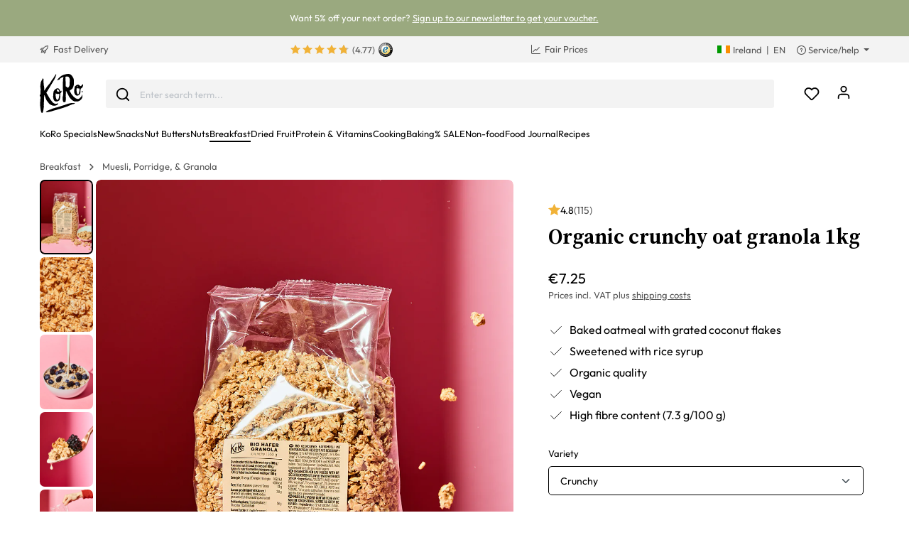

--- FILE ---
content_type: text/html; charset=UTF-8
request_url: https://www.koro.com/ie/organic-crunchy-oat-granola-1kg
body_size: 57923
content:

<!DOCTYPE html>

<html lang="en-IE"
      itemscope="itemscope"
      itemtype="https://schema.org/WebPage">

                            
    <head>
                <script data-koro-consent-manager="true">if(!("gdprAppliesGlobally" in window)){window.gdprAppliesGlobally=true}if(!("cmp_id" in window)||window.cmp_id<1){window.cmp_id=0}if(!("cmp_cdid" in window)){window.cmp_cdid="9062ec15c23fe"}if(!("cmp_params" in window)){window.cmp_params=""}if(!("cmp_host" in window)){window.cmp_host="d.delivery.consentmanager.net"}if(!("cmp_cdn" in window)){window.cmp_cdn="cdn.consentmanager.net"}if(!("cmp_proto" in window)){window.cmp_proto="https:"}if(!("cmp_codesrc" in window)){window.cmp_codesrc="0"}window.cmp_getsupportedLangs=function(){var b=["DE","EN","FR","IT","NO","DA","FI","ES","PT","RO","BG","ET","EL","GA","HR","LV","LT","MT","NL","PL","SV","SK","SL","CS","HU","RU","SR","ZH","TR","UK","AR","BS","JA","CY"];if("cmp_customlanguages" in window){for(var a=0;a<window.cmp_customlanguages.length;a++){b.push(window.cmp_customlanguages[a].l.toUpperCase())}}return b};window.cmp_getRTLLangs=function(){var a=["AR"];if("cmp_customlanguages" in window){for(var b=0;b<window.cmp_customlanguages.length;b++){if("r" in window.cmp_customlanguages[b]&&window.cmp_customlanguages[b].r){a.push(window.cmp_customlanguages[b].l)}}}return a};window.cmp_getlang=function(a){if(typeof(a)!="boolean"){a=true}if(a&&typeof(cmp_getlang.usedlang)=="string"&&cmp_getlang.usedlang!==""){return cmp_getlang.usedlang}return window.cmp_getlangs()[0]};window.cmp_extractlang=function(a){if(a.indexOf("cmplang=")!=-1){a=a.substr(a.indexOf("cmplang=")+8,2).toUpperCase();if(a.indexOf("&")!=-1){a=a.substr(0,a.indexOf("&"))}}else{a=""}return a};window.cmp_getlangs=function(){var h=window.cmp_getsupportedLangs();var g=[];var a=location.hash;var f=location.search;var e="cmp_params" in window?window.cmp_params:"";if(cmp_extractlang(a)!=""){g.push(cmp_extractlang(a))}else{if(cmp_extractlang(f)!=""){g.push(cmp_extractlang(f))}else{if(cmp_extractlang(e)!=""){g.push(cmp_extractlang(e))}else{if("cmp_setlang" in window&&window.cmp_setlang!=""){g.push(window.cmp_setlang.toUpperCase())}else{if("cmp_langdetect" in window&&window.cmp_langdetect==1){g.push(window.cmp_getPageLang())}else{g=window.cmp_getBrowserLangs()}}}}}var c=[];for(var d=0;d<g.length;d++){var b=g[d].toUpperCase();if(b.length<2){continue}if(h.indexOf(b)!=-1){c.push(b)}else{if(b.indexOf("-")!=-1){b=b.substr(0,2)}if(h.indexOf(b)!=-1){c.push(b)}}}if(c.length==0&&typeof(cmp_getlang.defaultlang)=="string"&&cmp_getlang.defaultlang!==""){return[cmp_getlang.defaultlang.toUpperCase()]}else{return c.length>0?c:["EN"]}};window.cmp_getPageLangs=function(){var a=window.cmp_getXMLLang();if(a!=""){a=[a.toUpperCase()]}else{a=[]}a=a.concat(window.cmp_getLangsFromURL());return a.length>0?a:["EN"]};window.cmp_getPageLang=function(){var a=window.cmp_getPageLangs();return a.length>0?a[0]:""};window.cmp_getLangsFromURL=function(){var c=window.cmp_getsupportedLangs();var b=location;var m="toUpperCase";var g=b.hostname[m]()+".";var a="/"+b.pathname[m]()+"/";a=a.split("_").join("-");a=a.split("//").join("/");a=a.split("//").join("/");var f=[];for(var e=0;e<c.length;e++){var j=a.substring(0,c[e].length+2);if(g.substring(0,c[e].length+1)==c[e]+"."){f.push(c[e][m]())}else{if(c[e].length==5){var k=c[e].substring(3,5)+"-"+c[e].substring(0,2);if(g.substring(0,k.length+1)==k+"."){f.push(c[e][m]())}}else{if(j=="/"+c[e]+"/"||j=="/"+c[e]+"-"){f.push(c[e][m]())}else{if(j=="/"+c[e].replace("-","/")+"/"||j=="/"+c[e].replace("-","/")+"/"){f.push(c[e][m]())}else{if(c[e].length==5){var k=c[e].substring(3,5)+"-"+c[e].substring(0,2);var h=a.substring(0,k.length+1);if(h=="/"+k+"/"||h=="/"+k.replace("-","/")+"/"){f.push(c[e][m]())}}}}}}}return f};window.cmp_getXMLLang=function(){var c=document.getElementsByTagName("html");if(c.length>0){c=c[0]}else{c=document.documentElement}if(c&&c.getAttribute){var a=c.getAttribute("xml:lang");if(typeof(a)!="string"||a==""){a=c.getAttribute("lang")}if(typeof(a)=="string"&&a!=""){a=a.split("_").join("-").toUpperCase();var b=window.cmp_getsupportedLangs();return b.indexOf(a)!=-1||b.indexOf(a.substr(0,2))!=-1?a:""}else{return""}}};window.cmp_getBrowserLangs=function(){var c="languages" in navigator?navigator.languages:[];var b=[];if(c.length>0){for(var a=0;a<c.length;a++){b.push(c[a])}}if("language" in navigator){b.push(navigator.language)}if("userLanguage" in navigator){b.push(navigator.userLanguage)}return b};(function(){var C=document;var D=C.getElementsByTagName;var o=window;var t="";var h="";var k="";var F=function(e){var i="cmp_"+e;e="cmp"+e+"=";var d="";var l=e.length;var K=location;var L=K.hash;var w=K.search;var u=L.indexOf(e);var J=w.indexOf(e);if(u!=-1){d=L.substring(u+l,9999)}else{if(J!=-1){d=w.substring(J+l,9999)}else{return i in o&&typeof(o[i])!=="function"?o[i]:""}}var I=d.indexOf("&");if(I!=-1){d=d.substring(0,I)}return d};var j=F("lang");if(j!=""){t=j;k=t}else{if("cmp_getlang" in o){t=o.cmp_getlang().toLowerCase();h=o.cmp_getlangs().slice(0,3).join("_");k=o.cmp_getPageLangs().slice(0,3).join("_");if("cmp_customlanguages" in o){var m=o.cmp_customlanguages;for(var y=0;y<m.length;y++){var a=m[y].l.toLowerCase();if(a==t){t="en"}}}}}var q=("cmp_proto" in o)?o.cmp_proto:"https:";if(q!="http:"&&q!="https:"){q="https:"}var n=("cmp_ref" in o)?o.cmp_ref:location.href;if(n.length>300){n=n.substring(0,300)}var A=function(l){var K=document;var N=K.getElementsByTagName;var P=K.createElement("script");P.setAttribute("data-cmp-ab","1");P.type="text/javascript";P.async=true;P.src=l;var O=["body","div","span","script","head"];var I="currentScript";var L="parentElement";var u="appendChild";var M="body";if(K[I]&&K[I][L]){K[I][L][u](P)}else{if(K[M]){K[M][u](P)}else{for(var w=0;w<O.length;w++){var J=N(O[w]);if(J.length>0){J[0][u](P);break}}}}};var b=F("design");var c=F("regulationkey");var z=F("gppkey");var s=F("att");var f=o.encodeURIComponent;var g;try{g=C.cookie.length>0}catch(B){g=false}var x=F("darkmode");if(x=="0"){x=0}else{if(x=="1"){x=1}else{try{if("matchMedia" in window&&window.matchMedia){var H=window.matchMedia("(prefers-color-scheme: dark)");if("matches" in H&&H.matches){x=1}}}catch(B){x=0}}}var p=q+"//"+o.cmp_host+"/delivery/cmp.php?";p+=("cmp_id" in o&&o.cmp_id>0?"id="+o.cmp_id:"")+("cmp_cdid" in o?"&cdid="+o.cmp_cdid:"")+"&h="+f(n);p+=(b!=""?"&cmpdesign="+f(b):"")+(c!=""?"&cmpregulationkey="+f(c):"")+(z!=""?"&cmpgppkey="+f(z):"");p+=(s!=""?"&cmpatt="+f(s):"")+("cmp_params" in o?"&"+o.cmp_params:"")+(g?"&__cmpfcc=1":"");p+=(x>0?"&cmpdarkmode=1":"");A(p+"&l="+f(t)+"&ls="+f(h)+"&lp="+f(k)+"&o="+(new Date()).getTime());if(!("cmp_quickstub" in window)){var r="js";var v=F("debugunminimized")!=""?"":".min";if(F("debugcoverage")=="1"){r="instrumented";v=""}if(F("debugtest")=="1"){r="jstests";v=""}var G=new Date();var E=G.getFullYear()+"-"+(G.getMonth()+1)+"-"+G.getDate();A(q+"//"+o.cmp_cdn+"/delivery/"+r+"/cmp_final"+v+".js?t="+E)}})();window.cmp_rc=function(c,b){var l;try{l=document.cookie}catch(h){l=""}var j="";var f=0;var g=false;while(l!=""&&f<100){f++;while(l.substr(0,1)==" "){l=l.substr(1,l.length)}var k=l.substring(0,l.indexOf("="));if(l.indexOf(";")!=-1){var m=l.substring(l.indexOf("=")+1,l.indexOf(";"))}else{var m=l.substr(l.indexOf("=")+1,l.length)}if(c==k){j=m;g=true}var d=l.indexOf(";")+1;if(d==0){d=l.length}l=l.substring(d,l.length)}if(!g&&typeof(b)=="string"){j=b}return(j)};window.cmp_stub=function(){var a=arguments;__cmp.a=__cmp.a||[];if(!a.length){return __cmp.a}else{if(a[0]==="ping"){if(a[1]===2){a[2]({gdprApplies:gdprAppliesGlobally,cmpLoaded:false,cmpStatus:"stub",displayStatus:"hidden",apiVersion:"2.2",cmpId:31},true)}else{a[2](false,true)}}else{if(a[0]==="getTCData"){__cmp.a.push([].slice.apply(a))}else{if(a[0]==="addEventListener"||a[0]==="removeEventListener"){__cmp.a.push([].slice.apply(a))}else{if(a.length==4&&a[3]===false){a[2]({},false)}else{__cmp.a.push([].slice.apply(a))}}}}}};window.cmp_dsastub=function(){var a=arguments;a[0]="dsa."+a[0];window.cmp_gppstub(a)};window.cmp_gppstub=function(){var c=arguments;__gpp.q=__gpp.q||[];if(!c.length){return __gpp.q}var h=c[0];var g=c.length>1?c[1]:null;var f=c.length>2?c[2]:null;var a=null;var j=false;if(h==="ping"){a=window.cmp_gpp_ping();j=true}else{if(h==="addEventListener"){__gpp.e=__gpp.e||[];if(!("lastId" in __gpp)){__gpp.lastId=0}__gpp.lastId++;var d=__gpp.lastId;__gpp.e.push({id:d,callback:g});a={eventName:"listenerRegistered",listenerId:d,data:true,pingData:window.cmp_gpp_ping()};j=true}else{if(h==="removeEventListener"){__gpp.e=__gpp.e||[];a=false;for(var e=0;e<__gpp.e.length;e++){if(__gpp.e[e].id==f){__gpp.e[e].splice(e,1);a=true;break}}j=true}else{__gpp.q.push([].slice.apply(c))}}}if(a!==null&&typeof(g)==="function"){g(a,j)}};window.cmp_gpp_ping=function(){return{gppVersion:"1.1",cmpStatus:"stub",cmpDisplayStatus:"hidden",signalStatus:"not ready",supportedAPIs:["2:tcfeuv2","5:tcfcav1","7:usnat","8:usca","9:usva","10:usco","11:usut","12:usct","13:usfl","14:usmt","15:usor","16:ustx","17:usde","18:usia","19:usne","20:usnh","21:usnj","22:ustn"],cmpId:31,sectionList:[],applicableSections:[0],gppString:"",parsedSections:{}}};window.cmp_addFrame=function(b){if(!window.frames[b]){if(document.body){var a=document.createElement("iframe");a.style.cssText="display:none";if("cmp_cdn" in window&&"cmp_ultrablocking" in window&&window.cmp_ultrablocking>0){a.src="//"+window.cmp_cdn+"/delivery/empty.html"}a.name=b;a.setAttribute("title","Intentionally hidden, please ignore");a.setAttribute("role","none");a.setAttribute("tabindex","-1");document.body.appendChild(a)}else{window.setTimeout(window.cmp_addFrame,10,b)}}};window.cmp_msghandler=function(d){var a=typeof d.data==="string";try{var c=a?JSON.parse(d.data):d.data}catch(f){var c=null}if(typeof(c)==="object"&&c!==null&&"__cmpCall" in c){var b=c.__cmpCall;window.__cmp(b.command,b.parameter,function(h,g){var e={__cmpReturn:{returnValue:h,success:g,callId:b.callId}};d.source.postMessage(a?JSON.stringify(e):e,"*")})}if(typeof(c)==="object"&&c!==null&&"__tcfapiCall" in c){var b=c.__tcfapiCall;window.__tcfapi(b.command,b.version,function(h,g){var e={__tcfapiReturn:{returnValue:h,success:g,callId:b.callId}};d.source.postMessage(a?JSON.stringify(e):e,"*")},b.parameter)}if(typeof(c)==="object"&&c!==null&&"__gppCall" in c){var b=c.__gppCall;window.__gpp(b.command,function(h,g){var e={__gppReturn:{returnValue:h,success:g,callId:b.callId}};d.source.postMessage(a?JSON.stringify(e):e,"*")},"parameter" in b?b.parameter:null,"version" in b?b.version:1)}if(typeof(c)==="object"&&c!==null&&"__dsaCall" in c){var b=c.__dsaCall;window.__dsa(b.command,function(h,g){var e={__dsaReturn:{returnValue:h,success:g,callId:b.callId}};d.source.postMessage(a?JSON.stringify(e):e,"*")},"parameter" in b?b.parameter:null,"version" in b?b.version:1)}};window.cmp_setStub=function(a){if(!(a in window)||(typeof(window[a])!=="function"&&typeof(window[a])!=="object"&&(typeof(window[a])==="undefined"||window[a]!==null))){window[a]=window.cmp_stub;window[a].msgHandler=window.cmp_msghandler;window.addEventListener("message",window.cmp_msghandler,false)}};window.cmp_setGppStub=function(a){if(!(a in window)||(typeof(window[a])!=="function"&&typeof(window[a])!=="object"&&(typeof(window[a])==="undefined"||window[a]!==null))){window[a]=window.cmp_gppstub;window[a].msgHandler=window.cmp_msghandler;window.addEventListener("message",window.cmp_msghandler,false)}};if(!("cmp_noiframepixel" in window)){window.cmp_addFrame("__cmpLocator")}if((!("cmp_disabletcf" in window)||!window.cmp_disabletcf)&&!("cmp_noiframepixel" in window)){window.cmp_addFrame("__tcfapiLocator")}if((!("cmp_disablegpp" in window)||!window.cmp_disablegpp)&&!("cmp_noiframepixel" in window)){window.cmp_addFrame("__gppLocator")}if((!("cmp_disabledsa" in window)||!window.cmp_disabledsa)&&!("cmp_noiframepixel" in window)){window.cmp_addFrame("__dsaLocator")}window.cmp_setStub("__cmp");if(!("cmp_disabletcf" in window)||!window.cmp_disabletcf){window.cmp_setStub("__tcfapi")}if(!("cmp_disablegpp" in window)||!window.cmp_disablegpp){window.cmp_setGppStub("__gpp")}if(!("cmp_disabledsa" in window)||!window.cmp_disabledsa){window.cmp_setGppStub("__dsa")};</script>
    
                                                    <meta charset="utf-8">
            
                            <meta name="viewport"
                      content="width=device-width, initial-scale=1, shrink-to-fit=no">
            
                            <meta name="author"
                      content="">
                <meta name="robots"
                      content="index,follow">
                <meta name="revisit-after"
                      content="15 days">
                <meta name="keywords"
                      content="oats, granola, bowl of granola, granola cereal, crunchy granola, oat granola">
                <meta name="description"
                      content="Your breakfast must-have: delicious organic crunchy granola ✓ 100% organic quality ✓ vegan ✓ sweetened with rice syrup – buy it now!">
            
                <meta property="og:type"
          content="product"/>
    <meta property="og:site_name"
          content="KoRo"/>
    <meta property="og:url"
          content="https://www.koro.com/ie/organic-crunchy-oat-granola-1kg"/>
    <meta property="og:title"
          content="Buy our organic crunchy oat granola | KoRo"/>

    <meta property="og:description"
          content="Your breakfast must-have: delicious organic crunchy granola ✓ 100% organic quality ✓ vegan ✓ sweetened with rice syrup – buy it now!"/>
    <meta property="og:image"
          content="https://koro.imgix.net/media/ca/a9/56/1681822429/GRANOLA_006-01_LH.jpg?w=3000&amp;auto=format,compress&amp;fit=max&amp;cs=srgb"/>

            <meta property="product:brand"
              content="KoRo"/>
        <meta property="product:price:amount"
          content="7.5"/>
    <meta property="product:price:currency"
          content="EUR"/>
    <meta property="product:product_link"
          content="https://www.koro.com/ie/organic-crunchy-oat-granola-1kg"/>

    <meta name="twitter:card"
          content="product"/>
    <meta name="twitter:site"
          content="KoRo Ireland"/>
    <meta name="twitter:title"
          content="Buy our organic crunchy oat granola | KoRo Ireland"/>
    <meta name="twitter:description"
          content="Your breakfast must-have: delicious organic crunchy granola ✓ 100% organic quality ✓ vegan ✓ sweetened with rice syrup – buy it now!"/>
    <meta name="twitter:image"
          content="https://koro.imgix.net/media/ca/a9/56/1681822429/GRANOLA_006-01_LH.jpg?w=3000&amp;auto=format,compress&amp;fit=max&amp;cs=srgb"/>

                            <meta itemprop="copyrightHolder"
                      content="KoRo">
                <meta itemprop="copyrightYear"
                      content="">
                <meta itemprop="isFamilyFriendly"
                      content="false">
                <meta itemprop="image"
                      content="https://assets-01.koro-cdn.com/theme/koro/assets/logo/logo-koro.ed3a0ff3.svg">
            
                                                <link rel="alternate" hreflang="fr-BE" href="https://www.koro.com/befr/granola-crunchy-a-l-avoine-bio-1-kg">
                                    <link rel="alternate" hreflang="de-LU" href="https://www.koro.com/lude/crunchy-bio-hafer-granola-1-kg">
                                    <link rel="alternate" hreflang="it-IT" href="https://www.koro-shop.it/granola-d-avena-crunchy-bio-1-kg">
                                    <link rel="alternate" hreflang="de-DE" href="https://www.korodrogerie.de/crunchy-bio-hafer-granola-1-kg">
                                    <link rel="alternate" hreflang="de-CH" href="https://www.koro-shop.ch/crunchy-bio-hafer-granola-1-kg">
                                    <link rel="alternate" hreflang="da-DK" href="https://www.koro.com/dk/oekologisk-crunchy-havregranola-1-kg">
                                    <link rel="alternate" hreflang="de-BE" href="https://www.koro.com/bede/crunchy-bio-hafer-granola-1-kg">
                                    <link rel="alternate" hreflang="es-ES" href="https://www.koro.com/es/granola-crujiente-de-avena-y-coco-bio-1-kg">
                                    <link rel="alternate" hreflang="fr-LU" href="https://www.koro.com/lufr/granola-crunchy-a-l-avoine-bio-1-kg">
                                    <link rel="alternate" hreflang="nl-BE" href="https://www.koro.com/benl/crunchy-bio-hafer-granola-1-kg">
                                    <link rel="alternate" hreflang="it-CH" href="https://www.koro-shop.ch/it/granola-d-avena-crunchy-bio-1-kg">
                                    <link rel="alternate" hreflang="fr-FR" href="https://www.koro.fr/granola-crunchy-a-l-avoine-bio-1-kg">
                                    <link rel="alternate" hreflang="de-AT" href="https://www.koro-shop.at/crunchy-bio-hafer-granola-1-kg">
                                    <link rel="alternate" hreflang="x-default" href="https://www.korodrogerie.de/en/organic-crunchy-oat-granola-1kg">
                                    <link rel="alternate" hreflang="en-DE" href="https://www.korodrogerie.de/en/organic-crunchy-oat-granola-1kg">
                                    <link rel="alternate" hreflang="en-GB" href="https://www.koro.com/uk/organic-crunchy-oat-granola-1kg">
                                    <link rel="alternate" hreflang="en-IE" href="https://www.koro.com/ie/organic-crunchy-oat-granola-1kg">
                                    <link rel="alternate" hreflang="sv-FI" href="https://www.koro.com/fisv/crunchy-ekologisk-granola-av-havre-1-kg">
                                    <link rel="alternate" hreflang="en-CH" href="https://www.koro-shop.ch/en/organic-crunchy-oat-granola-1kg">
                                    <link rel="alternate" hreflang="pt-PT" href="https://www.koro.com/pt/granola-crocante-bio-1-kg">
                                    <link rel="alternate" hreflang="sv-SE" href="https://www.koro.com/se/crunchy-ekologisk-granola-av-havre-1-kg">
                                    <link rel="alternate" hreflang="en-US" href="https://www.koro.com/us/organic-crunchy-oat-granola-1kg">
                                    <link rel="alternate" hreflang="fr-CH" href="https://www.koro-shop.ch/fr/granola-crunchy-a-l-avoine-bio-1-kg">
                                    <link rel="alternate" hreflang="fi-FI" href="https://www.koro.com/fi/luomu-kauragranola-1-kg">
                                    <link rel="alternate" hreflang="nl-NL" href="https://www.koro.com/nl/bio-crunchy-havergranola-1-kg">
                                    


            <link rel="icon" href="https://assets-01.koro-cdn.com/theme/koro/assets/logo/favicon.40cbd463.ico" sizes="48x48">
    <link rel="icon" href="https://assets-01.koro-cdn.com/theme/koro/assets/logo/favicon.40d8b1ec.svg" sizes="any" type="image/svg+xml">
    <link rel="apple-touch-icon" href="https://assets-01.koro-cdn.com/theme/koro/assets/logo/apple-touch-icon.9eb426c9.png"/>

        
            
    
    <link rel="canonical" href="https://www.koro.com/ie/organic-crunchy-oat-granola-1kg">

                    <title itemprop="name">Buy our organic crunchy oat granola | KoRo</title>
        
                                <link rel="stylesheet" href="https://assets-01.koro-cdn.com/theme/koro/css/all.0615be95.css">
            
                            <script>
        window.features = {"V6_5_0_0":true,"v6.5.0.0":true,"V6_6_0_0":false,"v6.6.0.0":false,"V6_7_0_0":false,"v6.7.0.0":false,"VUE3":false,"vue3":false,"JOIN_FILTER":false,"join.filter":false,"MEDIA_PATH":false,"media.path":false,"ES_MULTILINGUAL_INDEX":false,"es.multilingual.index":false,"STOCK_HANDLING":true,"stock.handling":true,"ASYNC_THEME_COMPILATION":false,"async.theme.compilation":false,"STORE_692_RULE_IDS":true,"store.692.rule.ids":true,"STORE_692_CUSTOMER_STATE":true,"store.692.customer.state":true,"STORE_772_FILER_LINE_ITEM_PAYLOAD":true,"store.772.filer.line.item.payload":true,"STORE_725_SESSION_HANDOVER":false,"store.725.session.handover":false,"STORE_828_DISABLE_COOKIE_CONSENT_RELOAD":true,"store.828.disable.cookie.consent.reload":true,"REMEMBER_ME":false,"remember.me":false,"CMS_INTEGRATION":true,"cms.integration":true,"OOS_EMAIL_BRAZE":true,"oos.email.braze":true,"STORE_1717_PRODUCT_REVIEW_PROMO_CODES_BRAZE":true,"store.1717.product.review.promo.codes.braze":true,"FEATURE_SWAGCMSEXTENSIONS_1":true,"feature.swagcmsextensions.1":true,"FEATURE_SWAGCMSEXTENSIONS_2":true,"feature.swagcmsextensions.2":true,"FEATURE_SWAGCMSEXTENSIONS_8":true,"feature.swagcmsextensions.8":true,"FEATURE_SWAGCMSEXTENSIONS_63":true,"feature.swagcmsextensions.63":true};
    </script>

                                        
                                                
            <script>
            window.dataLayer = window.dataLayer || [];
            function gtag() { dataLayer.push(arguments); }

            (() => {
                const analyticsStorageEnabled = document.cookie.split(';').some((item) => item.trim().includes('google-analytics-enabled=1'));
                const adsEnabled = document.cookie.split(';').some((item) => item.trim().includes('google-ads-enabled=1'));

                // Always set a default consent for consent mode v2
                gtag('consent', 'default', {
                    'ad_user_data': adsEnabled ? 'granted' : 'denied',
                    'ad_storage': adsEnabled ? 'granted' : 'denied',
                    'ad_personalization': adsEnabled ? 'granted' : 'denied',
                    'analytics_storage': analyticsStorageEnabled ? 'granted' : 'denied'
                });
            })();
        </script>
            

    <script>
        // Ensure compatibility with gtm
        window.AlgoliaAnalyticsObject = 'aa';
    </script>

    <script>
        window.translations = {
            'koro.password.showPassword': "Show password",
            'koro.password.hidePassword': "Hide password",
            'koro.slider.previousItem': "koro.slider.previousItem",
            'koro.slider.nextItem': "Next item",
        };
    </script>

                <script src="https://cdn.ablyft.com/s/34218835.js"></script>
    
    <script>
        window.gtmActive = true;
        window.dataLayer = window.dataLayer || [];
            </script>

                            
                <script>
            (function(w, d, s, l) {
                w[l] = w[l] || [];
                w[l].push({'gtm.start': new Date().getTime(), event: 'gtm.js'});
                var f = d.getElementsByTagName(s)[0],
                    j = d.createElement(s);
                j.async = true;
                j.src = 'https\u003A\/\/gtm.koro.ie\/gtm.js\u003Fid\u003DGTM\u002DW59MRBD';
                f.parentNode.insertBefore(j, f);
            })(window, document, 'script', 'dataLayer');
        </script>
    
            <script>
                        window.dataLayer.push({"event":"init_sales_channel","salesChannel":{"code":"koro_ie","currency":"EUR"},"locale":"en-IE","containerHost":"gtm.koro.ie"});
                    </script>
    
            <script>
            window.brazeActive = true;
            window.brazeWebApiEndpoint = 'sdk.fra-02.braze.eu';
            window.brazeWebApiKey = 'c56062fa-6ee1-4277-8568-cb824e2dc6de';
        </script>
    
                                
            

            <script src="https://challenges.cloudflare.com/turnstile/v0/api.js" defer></script>
        <script>window.turnstileActive = true;</script>
    
                
        
                                        <script>
                window.activeNavigationId = '019155c02582746da301e07d5852cb76';
                window.router = {
                    'frontend.cart.offcanvas': '/ie/checkout/offcanvas',
                    'frontend.cookie.offcanvas': '/ie/cookie/offcanvas',
                    'frontend.checkout.finish.page': '/ie/checkout/finish',
                    'frontend.checkout.info': '/ie/widgets/checkout/info',
                    'frontend.menu.offcanvas': '/ie/widgets/menu/offcanvas',
                    'frontend.cms.page': '/ie/widgets/cms',
                    'frontend.cms.navigation.page': '/ie/widgets/cms/navigation',
                    'frontend.account.addressbook': '/ie/widgets/account/address-book',
                    'frontend.country.country-data': '/ie/country/country-state-data',
                    'frontend.app-system.generate-token': '/ie/app-system/Placeholder/generate-token',
                    };
                window.salesChannelId = 'e2de3c513b7d4212b20bf5aa1b7c9f68';
            </script>
        

        
    <script>
        window.router['widgets.swag.cmsExtensions.quickview'] = '/ie/swag/cms-extensions/quickview';
        window.router['widgets.swag.cmsExtensions.quickview.variant'] = '/ie/swag/cms-extensions/quickview/variant';
    </script>

    <script>
        window.router['widgets.koro.product-slider.by-number'] = '/ie/koro/widgets/product-slider/by-number';
        window.router['frontend.cookie.offcanvas'] = '?cmpscreencustom';
    </script>

                                    <script>
                
                window.breakpoints = {"xs":0,"sm":576,"md":768,"lg":992,"xl":1200};
            </script>
        

    
    <script>
        window.languageId = 'a70aab67cb37459694258632cc1b6895';
        window.storefrontUrl = 'https://www.koro.com/ie';
        window.controllerName = 'product';
        window.actionName = 'index';
        window.context = {"salesChannelCode":"koro_ie","locale":"en-IE","storefrontUrl":"https:\/\/www.koro.com\/ie","accessKey":"SWSCSFFHTZJRA1VBOFZ6RDHARW","salesChannelId":"e2de3c513b7d4212b20bf5aa1b7c9f68","currency":{"id":"b7d2554b0ce847cd82f3ac9bd1c0dfca","isoCode":"EUR"},"loggedOut":null};
    </script>

                        <script>
        // The logged in state is determined asynchronously. To delay wishlist initialization we temporarily disable it.
        window.customerLoggedInState = false;
        window.wishlistEnabled = false;
        window.koroWishlistEnabled = 1;
    </script>
        
                        
                            <script>
                window.themeAssetsPublicPath = 'https://assets-01.koro-cdn.com/theme/koro/assets/';
            </script>
        
            
        
        
        
        
    
        
        

                                
    <script>
        window.mollie_javascript_use_shopware = '1'
    </script>

    
            <script type="text/javascript" src="https://assets-01.koro-cdn.com/theme/koro/js/all.d28c6463.js"
                defer></script>
        </head>

    <body class="is-ctl-product is-act-index">

        <a href="#skip-to-content" class="visually-hidden-focusable">
        Jump to content
    </a>
            
            
                                        
        <noscript>
            <iframe src="https&#x3A;&#x2F;&#x2F;gtm.koro.ie&#x2F;ns.html&#x3F;id&#x3D;GTM-W59MRBD" height="0" width="0"
                    style="display:none;visibility:hidden"></iframe>
        </noscript>
    
                <noscript class="noscript-main">
                    <div role="alert"
         class="koro-alert koro-alert-info alert-has-icon">
                                                                <span class="icon icon-feather icon-feather-alert-circle">
                        <svg xmlns="http://www.w3.org/2000/svg" width="24" height="24" viewBox="0 0 24 24" fill="none" stroke="currentColor" stroke-width="2" stroke-linecap="round" stroke-linejoin="round" class="feather feather-alert-circle"><circle cx="12" cy="12" r="10"></circle><line x1="12" y1="8" x2="12" y2="12"></line><line x1="12" y1="16" x2="12.01" y2="16"></line></svg>
        </span>
                                        
                    <div class="alert-content-container">
                                                    
                                    <div class="alert-content">
                                                    To be able to use the full range of Shopware 6, we recommend activating Javascript in your browser.
                                            </div>
                
                                                                </div>
            </div>
            </noscript>
        

                    <header class="header-main">
                            
        <div class="swag-custom-notification-banner"
         data-hide-on-click-container
         style="
             background-color: #9AA97F;
             color: #ffffff
         ">

                    <span class="swag-custom-notification-banner-text">
                Want 5% off your next order? <a style="text-decoration:underline;color:#fff;" href="https://www.koro.com/ie/landingpage/38227597dfc14c78bac2e8a2b084b332?newsletterSignupLocation=IE_banner">Sign up to our newsletter to get your voucher. </a>
            </span>
        
            </div>

    
        <div class="top-bar-container d-none d-lg-block">
        <div class="container">
            <nav class="top-bar-nav row">

                                                                                <div class="col-sm col-shipping">
                            <a href="https://www.koro.com/ie/shipping-information"
                               class="link-shipping">
                                        <span class="icon icon-rocket icon-sm">
                        <svg xmlns="http://www.w3.org/2000/svg" xmlns:xlink="http://www.w3.org/1999/xlink" width="24" height="24" viewBox="0 0 24 24"><defs><path d="M5.2213 14.4042a12.7324 12.7324 0 0 0-3.4638-1.434c-.7541-.1886-1.0142-1.1277-.4646-1.6773l1.8284-1.8284A5 5 0 0 1 6.657 8h2.47l.47-.6462A13 13 0 0 1 20.1107 2H21c.5523 0 1 .4477 1 1v.8893a13 13 0 0 1-5.3538 10.5136l-.4355.3167.2102.8407a5 5 0 0 1-1.3152 4.7482l-2.3986 2.3986c-.5496.5496-1.4887.2895-1.6772-.4646a12.7324 12.7324 0 0 0-1.434-3.4638 41.8718 41.8718 0 0 1-5.2797 2.17c-.7817.2606-1.5255-.4832-1.2649-1.265a41.8718 41.8718 0 0 1 2.17-5.2795zm.9287-1.7747A41.8718 41.8718 0 0 1 7.7358 10h-1.079a3 3 0 0 0-2.1213.8787l-.661.661c.794.2997 1.5546.665 2.2755 1.0898zm8.309 3.33a41.8717 41.8717 0 0 1-3.0885 1.8905 14.7187 14.7187 0 0 1 1.0897 2.2755l1.2313-1.2312a3 3 0 0 0 .789-2.849l-.0214-.0858zm-4.2242.2328a39.8717 39.8717 0 0 0 4.292-2.721l.943-.6859a11 11 0 0 0 4.5296-8.7848A11 11 0 0 0 11.2146 8.53l-.686.9432a39.8717 39.8717 0 0 0-2.721 4.2919 14.762 14.762 0 0 1 2.4272 2.4271zm-1.8172.936a12.7602 12.7602 0 0 0-1.5459-1.5459c-.4347.9-.8358 1.8167-1.202 2.748a39.8718 39.8718 0 0 0 2.7479-1.2021z" id="icons-default-rocket" /></defs><use xlink:href="#icons-default-rocket" fill="#758CA3" fill-rule="evenodd" /></svg>
        </span>
    &nbsp;Fast Delivery
                            </a>
                        </div>
                                    
                                    <div class="col-sm d-flex justify-content-center col-reviews">


                                                                        
                                                        
                                                            <div class="koro-top-bar-reviews">
                                    <a data-bs-toggle="tooltip" data-placement="bottom"
                                       title="420 total reviews">
                                                    
                
    
            <div class="product-review-rating" aria-hidden="true">
                                                        
  <span class="product-review-point">
        
          <div class="point-container">
        <div class="point-rating point-full">
                  <span class="icon icon-feather icon-feather-star icon-xs">
                        <svg xmlns="http://www.w3.org/2000/svg" width="24" height="24" viewBox="2 2 20 18" fill="none" stroke="currentColor" stroke-width="2" stroke-linecap="round" stroke-linejoin="round" class="feather feather-star"><polygon points="12 2 15.09 8.26 22 9.27 17 14.14 18.18 21.02 12 17.77 5.82 21.02 7 14.14 2 9.27 8.91 8.26 12 2"></polygon></svg>

        </span>
            </div>
      </div>
      </span>
                                            
  <span class="product-review-point">
        
          <div class="point-container">
        <div class="point-rating point-full">
                  <span class="icon icon-feather icon-feather-star icon-xs">
                        <svg xmlns="http://www.w3.org/2000/svg" width="24" height="24" viewBox="2 2 20 18" fill="none" stroke="currentColor" stroke-width="2" stroke-linecap="round" stroke-linejoin="round" class="feather feather-star"><polygon points="12 2 15.09 8.26 22 9.27 17 14.14 18.18 21.02 12 17.77 5.82 21.02 7 14.14 2 9.27 8.91 8.26 12 2"></polygon></svg>

        </span>
            </div>
      </div>
      </span>
                                            
  <span class="product-review-point">
        
          <div class="point-container">
        <div class="point-rating point-full">
                  <span class="icon icon-feather icon-feather-star icon-xs">
                        <svg xmlns="http://www.w3.org/2000/svg" width="24" height="24" viewBox="2 2 20 18" fill="none" stroke="currentColor" stroke-width="2" stroke-linecap="round" stroke-linejoin="round" class="feather feather-star"><polygon points="12 2 15.09 8.26 22 9.27 17 14.14 18.18 21.02 12 17.77 5.82 21.02 7 14.14 2 9.27 8.91 8.26 12 2"></polygon></svg>

        </span>
            </div>
      </div>
      </span>
                                            
  <span class="product-review-point">
        
          <div class="point-container">
        <div class="point-rating point-full">
                  <span class="icon icon-feather icon-feather-star icon-xs">
                        <svg xmlns="http://www.w3.org/2000/svg" width="24" height="24" viewBox="2 2 20 18" fill="none" stroke="currentColor" stroke-width="2" stroke-linecap="round" stroke-linejoin="round" class="feather feather-star"><polygon points="12 2 15.09 8.26 22 9.27 17 14.14 18.18 21.02 12 17.77 5.82 21.02 7 14.14 2 9.27 8.91 8.26 12 2"></polygon></svg>

        </span>
            </div>
      </div>
      </span>
                            
                                    
  <span class="product-review-point">
        
          <div class="point-container">
        <div class="point-rating point-partial-placeholder">
                  <span class="icon icon-feather icon-feather-star icon-xs">
                        <svg xmlns="http://www.w3.org/2000/svg" width="24" height="24" viewBox="2 2 20 18" fill="none" stroke="currentColor" stroke-width="2" stroke-linecap="round" stroke-linejoin="round" class="feather feather-star"><polygon points="12 2 15.09 8.26 22 9.27 17 14.14 18.18 21.02 12 17.77 5.82 21.02 7 14.14 2 9.27 8.91 8.26 12 2"></polygon></svg>

        </span>
            </div>
        <div class="point-rating point-partial"
          style="width: 80%">
                  <span class="icon icon-feather icon-feather-star icon-xs">
                        <svg xmlns="http://www.w3.org/2000/svg" width="24" height="24" viewBox="2 2 20 18" fill="none" stroke="currentColor" stroke-width="2" stroke-linecap="round" stroke-linejoin="round" class="feather feather-star"><polygon points="12 2 15.09 8.26 22 9.27 17 14.14 18.18 21.02 12 17.77 5.82 21.02 7 14.14 2 9.27 8.91 8.26 12 2"></polygon></svg>

        </span>
            </div>
      </div>
      </span>
            
                    </div>
                                            <span>(4.77)</span>
                                    </a>
                                </div>

                                <a
                                                                          href="https://www.trustedshops.com/bewertung/info_X10158452E37FEDE6EC3A9302C6DCF5CC.html"
                                                                      target="_blank"
                                   class="koro-top-bar-trusted-shops">
                                                                            <img src="https://assets-01.koro-cdn.com/theme/koro/assets/logo/trustedshops-approved.5d167d85.svg"
                                             alt="Trusted Shops">
                                                                    </a>
                            
                        
                    </div>
                
                                                                                <div class="col-sm d-flex justify-content-center col-prices">
                            <a href="https://www.koro.com/ie/landingPage/66d0b11b69494fbaaaf21377b6d6df29"
                               class="link-prices">
                                        <span class="icon icon-chart icon-sm">
                        <svg xmlns="http://www.w3.org/2000/svg" xmlns:xlink="http://www.w3.org/1999/xlink" width="24" height="24" viewBox="0 0 24 24"><defs><path d="m11.1274 13.2868-5.4203 5.4203c-.3905.3905-1.0237.3905-1.4142 0-.3905-.3905-.3905-1.0237 0-1.4142l6-6a1 1 0 0 1 1.2618-.125l2.3179 1.5453 6.4203-6.4203c.3905-.3905 1.0237-.3905 1.4142 0 .3905.3905.3905 1.0237 0 1.4142l-7 7a1 1 0 0 1-1.2618.125l-2.3179-1.5453zM0 1c0-.5523.4477-1 1-1s1 .4477 1 1v20c0 .5523.4477 1 1 1h20c.5523 0 1 .4477 1 1s-.4477 1-1 1H3c-1.6569 0-3-1.3431-3-3V1z" id="icons-default-chart" /></defs><use xlink:href="#icons-default-chart" fill="#758CA3" fill-rule="evenodd" /></svg>
        </span>
    &nbsp;Fair Prices
                            </a>
                        </div>
                                    
                <div class="col-sm d-flex justify-content-end col-language-service">
                                                            <div class="top-bar-nav-item top-bar-language">
                        <div class="koro-store-changer-trigger">
                <button type="button" data-koro-store-changer-trigger data-bs-target="store"
                        data-locale="en-IE">
                    <span class="fflag fflag-IE ff-sm language-span">&nbsp;</span>
                    <span>Ireland</span>
                </button>
                <span>|</span>
                <button type="button" data-koro-store-changer-trigger data-bs-target="language"
                        data-locale="en-IE">
                    <span>EN</span>
                </button>
            </div>
        </div>
                                                                                    
                                                                                    
            <div class="top-bar-nav-item top-bar-menu">
                            <div class="service-menu dropdown">
                    <button class="btn dropdown-toggle top-bar-nav-btn"
                            type="button"
                            id="serviceMenuDropdown-top-bar"
                            data-bs-toggle="dropdown"
                            aria-haspopup="true"
                            aria-expanded="false">
                                <span class="icon icon-help icon-sm">
                        <svg xmlns="http://www.w3.org/2000/svg" xmlns:xlink="http://www.w3.org/1999/xlink" width="24" height="24" viewBox="0 0 24 24"><defs><path d="M24 12c0 6.6274-5.3726 12-12 12S0 18.6274 0 12 5.3726 0 12 0s12 5.3726 12 12zM12 2C6.4772 2 2 6.4772 2 12s4.4772 10 10 10 10-4.4772 10-10S17.5228 2 12 2zm0 13c.5523 0 1 .4477 1 1s-.4477 1-1 1-1-.4477-1-1 .4477-1 1-1zm-1-5c0 .5523-.4477 1-1 1s-1-.4477-1-1c0-1.8856 1.1144-3 3-3s3 1.1144 3 3c0 1.1817-.434 1.7713-1.3587 2.3496l-.1078.0674c-.4464.2817-.5335.4154-.5335 1.083 0 .5523-.4477 1-1 1s-1-.4477-1-1c0-1.4161.4788-2.1515 1.4665-2.7745l.1142-.0716C12.9784 10.4052 13 10.376 13 10c0-.781-.219-1-1-1s-1 .219-1 1z" id="icons-default-help" /></defs><use xlink:href="#icons-default-help" fill="#758CA3" fill-rule="evenodd" /></svg>
        </span>
                            <span class="top-bar-nav-text">Service/help</span>
                    </button>
                                            <div class="dropdown-menu dropdown-menu-right"
                             aria-labelledby="serviceMenuDropdown-top-bar">
                            
                                                                
                                <a class="top-bar-list-item dropdown-item"
                                   href="/status"
                                                                      title="Order status">Order status</a>
                            
                                                                
                                <a class="top-bar-list-item dropdown-item"
                                   href="?cmpscreencustom"
                                                                      title="Cookies">Cookies</a>
                            
                                                                
                                <a class="top-bar-list-item dropdown-item"
                                   href="https://www.koro.com/ie/payment-methods"
                                                                      title="Payment methods">Payment methods</a>
                            
                                                                
                                <a class="top-bar-list-item dropdown-item"
                                   href="https://help.koro.com/hc/en-us"
                                   target="_blank"                                   title="Help centre">Help centre</a>
                            
                                                                
                                <a class="top-bar-list-item dropdown-item"
                                   href="https://help.koro.com/hc/en-us/requests/new"
                                   target="_blank"                                   title="Contact form">Contact form</a>
                            
                                                                
                                <a class="top-bar-list-item dropdown-item"
                                   href="https://www.koro.com/ie/privacy-policy"
                                                                      title="Data protection">Data protection</a>
                            
                                                                
                                <a class="top-bar-list-item dropdown-item"
                                   href="https://www.koro.com/ie/cancellation"
                                                                      title="Cancellation">Cancellation</a>
                            
                                                                
                                <a class="top-bar-list-item dropdown-item"
                                   href="https://www.koro.com/ie/terms-and-conditions"
                                                                      title="Conditions">Conditions</a>
                            
                                                                
                                <a class="top-bar-list-item dropdown-item"
                                   href="https://www.koro.com/ie/shipping-information"
                                                                      title="Shipping information">Shipping information</a>
                            
                                                                
                                <a class="top-bar-list-item dropdown-item"
                                   href="/ie/dvsn/return-shipment"
                                   target="_blank"                                   title="Returns">Returns</a>
                            
                                                                
                                <a class="top-bar-list-item dropdown-item"
                                   href="https://www.koro.com/ie/imprint"
                                                                      title="Imprint">Imprint</a>
                            
                                                                
                                <a class="top-bar-list-item dropdown-item"
                                   href="/reklamation"
                                                                      title="Complaints">Complaints</a>
                                                    </div>
                                    </div>
                    </div>
                                        </div>
            </nav>
        </div>
    </div>

                        <div class="container">
                            

        <div
        class="row align-items-center justify-content-between header-row ">

                        <div
        class="col-auto order-sm-1 col-lg-auto header-logo-col">
            <div class="header-logo-main">
            <a class="header-logo-main-link"
       href="https://www.koro.com/ie"
       title="Go to homepage">
                    <div class="header-logo-svg">
                <svg xmlns="http://www.w3.org/2000/svg" viewBox="0 0 100 90">
    <g fill-rule="evenodd">
        <path d="M33.3 78.8c1.07-.31.92-.2 2.24-.6.74-.24 1.46-.56 2.2-.84.34-.13.67-.2.99-.08.12.05.33.06.48.01 1.84-.59 1.34-.23 3.13-.96.21-.09 5.93-1.91 6.4-2.06.5-.18 1.04-.32 1.54-.5 1.87-.71 3.8-1.19 5.72-1.72l2.26-.65c.47-.13.91-.29 1.18-.66.07-.1 4.75-1.65 4.91-1.7.28-.1.58-.21.87-.25 1.07-.14 2.1-.52 3.13-.82 1.81-.52 3.64-.79 5.44-.95.8-.07 1.59.04 2.37.08.44.02.88.07 1.32.11a8.1 8.1 0 0 0 2.58-.14c.24-.05.47-.07.7-.1.15-.03.33.11.29.22l-.2.5c-.34.75-1 1.27-2.07 1.48-.88.18-1.73.57-2.62.64-.94.41-1.91.68-2.9.92-.22.05-.46.19-.62.33-.32.26-.68.42-1.1.54-.75.22-1.48.5-2.19.82-.37.18-.76.34-1.16.48-.98.32-1.91.71-2.76 1.24l-.15.08c-1.95.8-3.9 1.6-5.94 2.12-.88.23-1.7.54-2.52.89a.16.16 0 0 0-.08.1c0 .04-9.5 3.02-9.64 3.06-.58.14-1.16.27-1.74.43-1.34.37-2.65.82-4 1.13-.29.07-.58.16-.85.29-.65.3-1.35.49-2.05.7l-2.08.58c-.24.07-.47.17-.7.2-1.26.12-2.43.62-3.64.97-.58.17-1.14.34-1.74.41-.61.07-1.06.52-1.64.68l-1.05.28-1.58.39c-.52.14-1.03.29-1.57.34-.4.05-.83.14-1.23.26-2.03.64-4.08.88-6.13 1.14-.57.08-1.14.04-1.7.02-.54-.02-.89-.23-1.1-.56-.2-.3-.14-.5.29-.79.28-.2.59-.37.86-.58.94-.72 2.03-1.29 3.17-1.84a90 90 0 0 1 4.26-1.87c1.06-.43 1.5-.43 2.58-.82.28-.1 1.44-.77 1.44-.77 1.14-.55 2.36-.89 3.56-1.27l2.84-.91m19.58-22.18-.13-2.31c-.03-.66.1-1.3.3-1.9.6-1.81.81-2.46.83-3.51.05-2.19.12-9.4-.22-11.58-.2-1.33-.2-2.7-.25-4.04-.03-1.03 0-2.06 0-3.1 0-.25.04-.51 0-.76-.15-.9-.02-1.8-.06-2.7-.08-1.8.01-8.3.22-10.1.13-1.09.06-2.2.16-3.28.14-1.67.26-3.34.77-4.95.1-.3.12-.62.18-.94.02-.16-.22-.37-.4-.34a5.4 5.4 0 0 0-1.8.65c-1.05.64-1.21.24-2.24.91-.81.53-1.65 1.01-2.46 1.53-.6.38.5-.83.1-.22-.4.6-.44.61-1.01 1.05-.52.4-.95.87-1.16 1.52-.15.46-.49.73-.99.8-.12.02-.25.08-.38.07-.83-.01-1.47.3-2 .95-.36.42-.9.46-1.45.35-.23-.05-.47-.39-.38-.56.22-.4.4-.81.65-1.18.37-.53.79-1.03 1.2-1.52.76-.88-.13-.1.64-.97a31.47 31.47 0 0 1 4.35-4.01c.55-.44 1.12-.87 1.68-1.3 1.9-1.47 3.02-1.7 5.23-2.65 1.99-.84 4.07-1.31 6.13-1.88.43-.12.9-.15 1.34-.2.52-.07 1.06-.04 1.55-.19 1.4-.4 2.83-.25 4.24-.12 1.85.17 3.48.88 4.84 2.21.97.95 1.99 1.83 2.61 3.06.3.57.9.93 1.16 1.54.22.53.5 1.04.74 1.57.23.5.8.88.67 1.55.22.47.45.92.65 1.4.1.23.11.5.16.75.07.38.1.77.2 1.14.38 1.32.29 2.68.33 4.03 0 .31-.1.63-.13.95-.08.57-.2 5.86-.2 6.44a6.52 6.52 0 0 1-.54 2.43 4.39 4.39 0 0 0-.43 1.66.8.8 0 0 1-.07.38c-.86 1.43-1.29 3.08-2.27 4.44-.15.2-.33.4-.53.56-1.32 1.12-2.58 2.34-4.2 3.07-.17.08-.31.23-.46.36-.79.65-1.29.6-.57 2.05.14.28.22.6.33.9.25.67.55 1.3 1.02 1.85a11.2 11.2 0 0 1 2 3.72c.1.3.57.7.79.9 1.07 1.06 1.86 2.51 2.82 3.39.28.26.57.54.76.86.45.8.57.82 1.4 1.52a44 44 0 0 0 3.07 2.37c.84.6 1.7 1.2 2.64 1.61 1.24.56 2.57.93 3.95.9a4.7 4.7 0 0 0 1.89-.4c1.66-.77 4.17-3.44 5.5-4.7.95-.9 1.68-3.62 2.12-4.87.03-.07.18-.12.29-.15.03-.01.12.07.13.12.11.3.25.6.3.92.17 1.22-.2 4.1-.17 5.31-.5 1.4-1.94 4.5-3.3 5.39-.64.42-1.32.83-1.76 1.5a13.76 13.76 0 0 1-5.59 2.59c-.88.15-1.8.16-2.71.11-4-.21-5.85.08-9.06-2.27-2.04-1.49-6.6-6.43-6.83-6.74-1.46-1.96-2.77-5-3.87-6.97-1.28-2.31-2.58-4.61-3.6-7.05-.17-.4-.43-.63-.84-.73-.16-.04-.44.12-.44.26-.03 1.6-.43 8.22-.24 9.83-.15.9-.21 1.8-.07 2.69.26 1.67-.04 5.01.14 6.68.02.25-.06.5-.09.76-.07.57-.18 1.15-.18 1.73a4.8 4.8 0 0 1-.66 2.38c-.49.88-.52 1.31-1.93 1.06a2.17 2.17 0 0 0-.77 0c-.9.18-1.5-.26-2.02-.88a5.79 5.79 0 0 1-1.16-2.2c-.35-1.26-.4-4.21-.46-5.5M62.12 6.2v.01l-1.94.1c-.45.04-.69.27-.77.73-.13.69-.33 1.39-.19 2.1.2 1.01.1 2.04.08 3.06-.01.7-.01 1.4-.08 2.1.41.97.11 2.04.43 3.02.06 1.6.13 7.92.19 9.52 0 .13-.06.25-.08.38a2.3 2.3 0 0 0 .25 1.5c.11.22.24.44.51.53.31.1.63.19.91.34 1.07.59 2.2 1.1 2.84 2.25.2.37.66.36 1 .05.82-.74 1.5-1.6 2.07-2.54.65-1.04 1.37-2.18 1.42-3.43.08-1.93.32-8.56.5-10.48a17 17 0 0 0-.1-3.46c-.15-1.38-.9-2.62-1.61-3.78a3.98 3.98 0 0 0-3.68-2.09c-.59.02-1.17.06-1.75.1M1 64.39c.06-1.18.16-.99.18-2.47.01-.83-.12-1.67-.18-2.5-.03-.4.02-.75.37-1.03a.75.75 0 0 0 .25-.5c.01-2.05.3-3.1.07-5.16-.03-.25-.1.16-.24-.04-.42-.65-.88-1.28-1.3-1.92-.14-.2-.21-1.1-.08-1.38.45-1 .84-1.35 1.3-2.35.22-.48.33-.96.32-1.49 0-.57.04-1.16 0-1.73-.16-2.13.07-4.25.2-6.37.05-.83.09-1.67.12-2.5.03-.53.01-1.03-.43-1.43-.13-.1-.17-5.37-.18-5.55a2.8 2.8 0 0 1 .05-.96c.3-1.14.24-2.3.3-3.45.1-2.01.58-3.95 1.24-5.84.29-.84.84-1.6 1.3-2.37.25-.45.55-.87.83-1.3a6.5 6.5 0 0 0 1.06-2.68c.03-.25.12-.5.19-.75.04-.15.34-.28.48-.2l.67.37c.99.59 1.46 1.43 1.26 2.59-.17.95.02 1.94-.33 2.87.18 1.08.1 2.16-.02 3.25-.02.24.07.52.2.73.24.4.31.83.3 1.3-.04.83.02 1.66.17 2.49.09.44.14.9.15 1.34.01 1.1.15 2.18.54 3.21l.06.18c.25 2.24.52 4.48.3 6.73-.08.97 0 1.9.13 2.85 0 .05.07.1.12.12.06.02.13 0 .19-.02a.4.4 0 0 0 .14-.12c1.16-1.94 2.52-3.75 3.8-5.6.04-.05.09-.1.11-.16 1.03-2.04 2.68-3.63 4.05-5.41.12-.15.28-.28.4-.43.6-.83 1.15-1.72 1.86-2.46.71-.75 1.4-1.51 2.06-2.3.25-.3.49-.6.7-.93 1.36-2.2 2.52-3.96 3.85-6.17.47-.78 1.07-1.45 1.6-2.18.74-.98 1.5-1.94 2.22-2.93.34-.47.68-.96.9-1.49.39-.97.96-1.8 1.63-2.6.5-.59.91-1.25 1.34-1.9l2.1-3.24c.03-.04.13-.05.2-.04.04 0 .1.04.12.08.15.42.1.88.36 1.28.1.13.08.37.03.55-.13.5-.24 1-.56 1.43-.65.85-.96 1.8-.85 2.87.03.33-.1.63-.33.88-.17.18-.41.37-.46.6-.14.58-.51 1.02-.77 1.52-.32.63-.76 1.2-.93 1.9-.1.5-.26 1.01-.5 1.46-.2.38-.59.67-.84 1.04-.3.42-.58.86-.8 1.33-.2.47-.46.9-.78 1.32-.26.35-.27.35-.4.77-.2.7-.6 1.28-.99 1.87l-3.04 4.7c-.6 1.66-1.78 2.98-2.73 4.43-.46.7-.9 1.41-1.15 2.22-.14.43-.39.8-.64 1.18-.66.95-1.15 2.01-1.92 2.89-.52 1.4-1.42 2.59-2.26 3.8-.11.16-.2.34-.28.51a20.53 20.53 0 0 1-2.51 4.12c-.23.29-.2.6.02.89.27.36.57.7.83 1.06.3.42.63.83.87 1.28.38.75.82 1.46 1.33 2.13.23.3.4.66.53 1.02.23.69.56 1.32 1.02 1.86.75.9 1.29 1.93 1.82 2.95 1.1 2.12 1.6 2.67 2.93 4.66a23.1 23.1 0 0 0 2.44 3.22c.4.42.73.9 1.1 1.34.82 1 .75 1.19 1.8 1.97.66.91 1.63 1.46 2.56 2.03a9.13 9.13 0 0 0 4.6 1.38 5.87 5.87 0 0 0 4-1.21c.2-.16.43-.29.66-.4.08-.03.3.06.3.1.03.39.13.82 0 1.14-.3.77-.6 1.57-1.14 2.23-.2.24-.43.53-.71.63-1.5.58-2.94 1.35-4.56 1.64-2.2.4-4.4.26-6.54-.35a17.47 17.47 0 0 1-7.37-4.13 7.6 7.6 0 0 1-.65-.72c-1.35-1.65-1.83-2.48-3.2-4.1a19.36 19.36 0 0 1-3.79-6.37c-.44-1.07-.73-2.2-1.14-3.28-.56-1.44-1.17-2.86-1.76-4.3-.1-.23-.22-.46-.36-.67-.06-.1-.2-.13-.32-.16-.14-.05-.26.02-.28.18-.08.64-.16 1.28-.2 1.92-.1 1.47-.05 2.96-.25 4.43-.04.31-.04 2.32.02 2.63.16.77.09 1.54.05 2.3-.03.78-.08 1.55-.12 2.32-.02.26.02.53-.06.77-.43 1.32-.24 6.03-.3 7.37-.03.65-.04 1.27-.23 1.9-.2.65.27 1.25.23 1.9-.02.38-.06.77-.1 1.15-.05.58-.13 1.15-.17 1.73-.04.58-.07 1.15-.25 1.71-.14.42-.21.89-.22 1.33-.03 2.28-.68 4.44-1.29 6.6-.17.6-.51 1.17-.82 1.74-.3.54-.8.82-1.4.93-.56.1-.84-.02-1.08-.56-.16-.35-.28-.72-.46-1.06-.65-1.2-.97-2.5-1.26-3.83a56.08 56.08 0 0 1-.76-4.95c-.14-1.22-.3-2.43-.37-3.65-.02-.32-.03-.64-.1-.96C.9 73.62 1 72.28 1 70.93v-6.54"/>
        <path d="M86.44 49.98c-1.45.25-2.84-.4-4.08-1.53a4.92 4.92 0 0 1-.98-1.22c-.7-1.3-1.37-2.63-1.72-4.1a8.38 8.38 0 0 1-.25-2.85c.1-.9.2-1.78.17-2.68-.02-.6.05-1.22.22-1.78.28-.98.37-1.99.43-3 .03-.37 0-.77.15-1.07.3-.59.23-1.27.5-1.87.24-.53.43-1.1.67-1.63.07-.15.22-.3.36-.35.41-.17.8-.36 1.12-.72a7.74 7.74 0 0 1 3.75-2.12c.48-.14.96-.26 1.44-.37.4-.1.77.02 1.1.26.2.13.36.28.53.44.3.3.62.48 1 .59.85.23 1.5.75 1.92 1.6.07.17.18.32.32.41.12.09.33.16.45.1.29-.14.75.08.99-.16.43 0 .6.03 1.17-.62.91-1.05.7-.22 1.57-1.52.86-.73 1.37-1.25 2.22-2 .22-.18.42-.07.45.23.05.48.12.95-.03 1.43-.04.98-.03 1.34-.04 1.7-.29 1.35-.22.64-.65 1.9-.2.96-.43 1.18-.86 1.78-.82 1.05-1.02 1.62-2.15 2.29-.72.42-.68.21-1.37.69-.3.2-.47.52-.46.9.03 1.4-.23 2.74-.52 4.08-.07.3-.08.58 0 .88.07.23.03.49.07.72a6.72 6.72 0 0 1-.46 3.51c-.2.55-.41 1.11-.56 1.69a4.4 4.4 0 0 1-1.89 2.6c-.46.33-.95.6-1.4.92-.76.55-1.58.85-2.49.84-.16 0-.33 0-.69.03M85 37.47h-.08c.05.83.05 1.66.15 2.49.09.82.31 1.62.4 2.45.13 1.15.65 2.14 1.04 3.19.15.4.5.73.8 1.03.6.61 1.5.55 2.04-.09a4.8 4.8 0 0 0 1.12-2.37c.2-1.2.44-2.36.78-3.51a8.8 8.8 0 0 0 .38-3.79c-.07-.58 0-1.2.01-1.8l-.01-1.13c-.01-.26-.32-.57-.57-.55-1.67.1-3.32-.07-4.96-.38-.84-.15-1.16.16-1.2 1.07-.02.45-.02.9 0 1.36.02.68.06 1.35.1 2.03m1.86-9.27c-.46 0-.68.3-.61.7.2 1.06.99 1.55 1.99 1.23.07-.02.17-.22.14-.28a4.95 4.95 0 0 0-1.15-1.5c-.11-.1-.3-.13-.37-.15M31.05 54.74c-.24-1.3-.1-2.77-.09-4.24v-2.31c-.04-1.3.03-2.57.4-3.8.23-.73.39-1.47.37-2.25a4.5 4.5 0 0 1 .64-2.36c.36-.65.71-1.31 1.13-1.93.76-1.14 1.62-2.16 2.88-2.68.37-.16.73-.44 1.02-.74a4.45 4.45 0 0 1 2.72-1.2c.23-.04.47-.03.7-.06.48-.04.95-.2 1.4-.14.62.08 1.01.66 1.52 1a6.4 6.4 0 0 1 1.8 1.88c.13.21.24.49.43.6.85.55.97 1.39.94 2.33 0 .31.09.63.14.95.03.15.29.3.42.26a6.31 6.31 0 0 0 2-1.14c.12-.09.4.01.47.15.05.11.14.22.16.34.05.25.05.51.1.76.3 1.22-.2 2.1-.99 2.86-.48.47-.98.9-1.44 1.4-.3.3-.48.71-.4 1.2.2 1.16.15 2.3-.07 3.44-.13.7-.14 1.4.02 2.1.17.77.09 1.53-.1 2.28-.17.68-.33 1.36-.43 2.05-.14.95-.38 1.88-.53 2.82a4.57 4.57 0 0 1-1.5 2.71 9 9 0 0 1-7.01 2.56c-2.48-.15-4.4-1.5-5.52-4.01-.52-1.15-1-3.08-1.18-4.83m6.14-1.13c.03 1.25.43 2.47.85 3.68.4 1.13 1.1 2 2.16 2.47.35.16.69.16 1.04.05a2.58 2.58 0 0 0 1.56-1.45 16.13 16.13 0 0 0 1.68-5.6c.03-.46.05-.91.16-1.34.31-1.24.3-2.54.47-3.8.06-.43-.02-.9-.06-1.34-.02-.23-.3-.47-.51-.44-.4.05-.82.1-1.22.2a7.4 7.4 0 0 1-5.2-.57c-.33-.17-.66-.3-.99-.46-.23-.1-.45.09-.46.38-.01.2-.05.4-.03.58.17 1.16.14 2.3-.09 3.44a3.7 3.7 0 0 0 .2 2.08c.27.67.32 1.37.44 2.12m4.2-18.34c-.68.09-1.24.46-1.44 1.02-.2.52-.34 1.07-.47 1.63-.04.17-.02.38.04.55.45 1.53.57 1.66 1.99 2.15l2.03.67c.17.05.35.08.52.1.48.08.92-.42.85-.95a3.8 3.8 0 0 0-.18-.74c-.22-.6-.47-1.18-.72-1.76-.08-.18-.14-.37-.26-.5a65.4 65.4 0 0 0-1.92-2.02c-.1-.12-.32-.12-.44-.15m54.9 5.69a1.85 1.85 0 0 0 3.71 0c0-1.02-.83-1.84-1.86-1.84-1.02 0-1.85.82-1.85 1.84Zm.24 0a1.61 1.61 0 0 1 3.23 0c0 .88-.72 1.6-1.62 1.6a1.6 1.6 0 0 1-1.6-1.6Zm.78 1.01h.4v-.87h.47c.34 0 .4.16.42.43.03.37.04.42.1.44h.48v-.08c-.13-.02-.16-.1-.18-.44-.03-.3-.1-.43-.32-.5v-.02a.48.48 0 0 0 .37-.47c0-.4-.28-.6-.7-.6h-1.04v2.11Zm.4-1.77h.6c.22 0 .35.13.35.3 0 .16-.13.28-.36.28h-.6v-.58Z"/>
    </g>
</svg>

            </div>
            </a>
    </div>
    </div>

                  <div
          class="col-12 col-sm order-sm-1 order-2 header-search-col">
          <div class="row">
              <div
                  class="col-sm-auto d-none d-sm-block d-lg-none">
                                                  </div>
              <div class="col">
                  
            
        <div class="collapse"
             id="searchCollapse">
            <div class="header-search">
                <div class="koro-algolia-search-autocomplete"
                     data-koro-algolia-search-autocomplete="true"
                     data-koro-algolia-search-autocomplete-options='{&quot;applicationId&quot;:&quot;WRJTK1HM02&quot;,&quot;salesChannelBaseUrl&quot;:&quot;\/ie&quot;,&quot;searchAPIKey&quot;:&quot;82280699106ff87ca48541d5e45eb3b8&quot;,&quot;indices&quot;:[{&quot;entity&quot;:&quot;product&quot;,&quot;indexName&quot;:&quot;prod_product_en-GB_9ff9373947ba4cc9bb71b6684df9e656_empfehlung&quot;,&quot;indexLabel&quot;:&quot;Products&quot;}],&quot;queryId&quot;:null,&quot;placeholder&quot;:&quot;Enter search term...&quot;,&quot;detachModeBreakpoint&quot;:768,&quot;suggestionsIndex&quot;:null,&quot;translations&quot;:{&quot;clearButtonTitle&quot;:&quot;Clear&quot;,&quot;detachedCancelButtonText&quot;:&quot;Cancel&quot;,&quot;submitButtonTitle&quot;:&quot;Submit&quot;},&quot;context&quot;:{&quot;action&quot;:&quot;\/ie\/search?search=&quot;,&quot;searchWidgetMinChars&quot;:3,&quot;highlight&quot;:false,&quot;salesChannelId&quot;:&quot;e2de3c513b7d4212b20bf5aa1b7c9f68&quot;,&quot;taxState&quot;:&quot;gross&quot;,&quot;currencyId&quot;:&quot;b7d2554b0ce847cd82f3ac9bd1c0dfca&quot;,&quot;ruleIds&quot;:[&quot;019585c7007a73a18e4c51946899baf4&quot;,&quot;019680d1d20e70d395b4b16ed964a40e&quot;,&quot;019b12e56ad67112b46da637ad51af9c&quot;,&quot;018ec7901fb17ead93ec66f75a65d301&quot;,&quot;b13d95873dab4de1978368a51623e47a&quot;,&quot;1aeaa381c34547c89412252b1f6737ed&quot;,&quot;32c109154e3255a3a801606ee4c0f062&quot;,&quot;72a1c2248bb34419949a3aa37b07b9ca&quot;,&quot;890e8e7ce7ce49cfb1422734d3ea20f9&quot;,&quot;e33d929b711445a6b35d1572526f2282&quot;,&quot;018d653e5f677c4db37d8c1421c2ade7&quot;,&quot;018e9f05a7b47c3f9c68851b42e5d634&quot;,&quot;019957c9f86976138f13d528c2e80496&quot;,&quot;019a0c0b3997711fa72e8ba711067e6f&quot;,&quot;019a39a166cc7353b7db5959cd8130a1&quot;,&quot;24fb626d9eda42cc98a65c559f716d0f&quot;,&quot;49041170df8840a4a3d558eddf0f36ef&quot;,&quot;59b937c15082452ca626bae1cbbf9099&quot;,&quot;af4ae82357dc401cbc6a7d5980148166&quot;,&quot;bd3e95980aa24f75a0ffe78405914cbb&quot;,&quot;c93d45fdd1264cd49db2a369755ceaaf&quot;,&quot;4544d0c44f0047b6a2bde691b8edba5c&quot;,&quot;63dc9b51ec704946a5d2eeae8d3bdeb6&quot;,&quot;690b5123f3834d1191374f19763a3c23&quot;,&quot;74d2bfac2f4a41ddb8a6e4d318e4bac7&quot;,&quot;7aedcdb013ab4711a2bfca3cd952e9cf&quot;,&quot;ab8a412fd70747b489fe39b01b524384&quot;,&quot;bcdbc4d3f47a469bae3ba3db361bcee1&quot;,&quot;d5131aebb66641f98e7fc52b088d6295&quot;,&quot;018cf3fe89fc70179e7361af2f356044&quot;,&quot;018cfe82356e77d7a04ce857eda52aae&quot;,&quot;018e74e3bb1373ae87b40dc06c97071c&quot;,&quot;018ec815312a7ccba6a6731658967a13&quot;,&quot;018f7c79c6a070f0851b5b27dfc2a5a5&quot;,&quot;018fa3f014937817a5f261b50ce02c70&quot;,&quot;018fa48edfe5769891a73ad172764841&quot;,&quot;018fa495ffe27040bf326fa97d5a3127&quot;,&quot;018fa4e0f61a7d708d8e122783c66030&quot;,&quot;018fa4f65f3876ffa9c0f719fb190d14&quot;,&quot;018fbec8c8fd7c76987a3eeaf3a1754b&quot;,&quot;01914c19fdc175e396107ae237f856e5&quot;,&quot;0191946c33b07086ad02514bdaec9fb4&quot;,&quot;019242da3287719caf95d4ddc3088295&quot;,&quot;019367edacca78a2a6bf7cf0744812c6&quot;,&quot;019395827a88776ea92909526d3fcaa0&quot;,&quot;01939c626613763ab8c508b427f69442&quot;,&quot;01939d7b30d1710d86fb35770e39e02b&quot;,&quot;01943b76eb1c7a3b8278068cced5f8e3&quot;,&quot;0194db520faa7bb7afda0d6086c59dd5&quot;,&quot;0195d249ba4576d6a1816e97d77fc165&quot;,&quot;0e751a7d4f794099b2d35dd312d204c0&quot;,&quot;3012ac5a589342959b7984496bc7c97c&quot;,&quot;3dbcab9f2f284a3aa47be14864e4fe67&quot;,&quot;3e9e05619a314fe3aade4892f9ee2100&quot;,&quot;5ab98d3468884c92800462120ec6a572&quot;,&quot;5c3a0fa575ab46b1ab09ef2b9dee53e5&quot;,&quot;66623dfbdbd541d8bb0cd9fe4c1147bd&quot;,&quot;71c1107094344badab5e2ea0ab037ed3&quot;,&quot;776c78f8c5b34b7f8c5521daceb3b793&quot;,&quot;7ed0a5c26f8e41c79c583f4aab264b96&quot;,&quot;82f664b345e14ceda73ad138e0fadce2&quot;,&quot;998df214d38f432499ed3612d91bac16&quot;,&quot;9b19c93c94144edd8b3d0f194dd7a3b5&quot;,&quot;a7c9c2b4ca6749589a2c6946392a11aa&quot;,&quot;c7648ae29ef74fa4aa5bd4e0c90cd86d&quot;,&quot;d654bcefb95b4451a896eb664637441c&quot;],&quot;locale&quot;:&quot;en-GB&quot;,&quot;currency&quot;:{&quot;id&quot;:&quot;b7d2554b0ce847cd82f3ac9bd1c0dfca&quot;,&quot;isoCode&quot;:&quot;EUR&quot;,&quot;symbol&quot;:&quot;\u20ac&quot;},&quot;hitsLabel&quot;:&quot;Hits&quot;,&quot;highlightedProductsLabel&quot;:&quot;Suggested for you&quot;,&quot;searchAllResultsLabel&quot;:&quot;Show all results&quot;,&quot;showPrice&quot;:true,&quot;emptyResultLabel&quot;:&quot;No results have been found&quot;,&quot;addToCart&quot;:{&quot;active&quot;:false,&quot;action&quot;:&quot;\/ie\/checkout\/line-item\/add&quot;,&quot;addProduct&quot;:&quot;Add to shopping cart&quot;}}}'></div>
            </div>
        </div>
                  </div>
          </div>
      </div>
  
                <div
        class="col-auto col-sm-auto order-1 order-sm-2 header-actions-col">
        <div class="row g-0 justify-content-end">
                <div class="col-auto">
        <div class="search-toggle">
                    </div>
    </div>


                                                            <div class="col-auto">
                                    <div class="header-wishlist">
                                        <a class="btn header-wishlist-btn header-actions-btn"
                                           href="/ie/wishlist"
                                           title="Wishlist"
                                           aria-label="Wishlist">
                                                
            <span class="header-wishlist-icon">
                    <span class="icon icon-heart">
                        <svg xmlns="http://www.w3.org/2000/svg" xmlns:xlink="http://www.w3.org/1999/xlink" width="24" height="24" viewBox="0 0 24 24"><defs><path d="M20.0139 12.2998c1.8224-1.8224 1.8224-4.7772 0-6.5996-1.8225-1.8225-4.7772-1.8225-6.5997 0L12 7.1144l-1.4142-1.4142c-1.8225-1.8225-4.7772-1.8225-6.5997 0-1.8224 1.8224-1.8224 4.7772 0 6.5996l7.519 7.519a.7.7 0 0 0 .9899 0l7.5189-7.519zm1.4142 1.4142-7.519 7.519c-1.0543 1.0544-2.7639 1.0544-3.8183 0L2.572 13.714c-2.6035-2.6035-2.6035-6.8245 0-9.428 2.6035-2.6035 6.8246-2.6035 9.4281 0 2.6035-2.6035 6.8246-2.6035 9.428 0 2.6036 2.6035 2.6036 6.8245 0 9.428z" id="icons-default-heart" /></defs><use xlink:href="#icons-default-heart" fill="#758CA3" fill-rule="evenodd" /></svg>
        </span>
            </span>
    
    
    
    <span class="badge bg-primary header-wishlist-badge"
          id="wishlist-basket"
          data-wishlist-storage="true"
          data-wishlist-storage-options="{&quot;listPath&quot;:&quot;\/ie\/wishlist\/list&quot;,&quot;mergePath&quot;:&quot;\/ie\/wishlist\/merge&quot;,&quot;pageletPath&quot;:&quot;\/ie\/wishlist\/merge\/pagelet&quot;}"
          data-wishlist-widget="true"
          data-wishlist-widget-options="{&quot;showCounter&quot;:true}"
    ></span>
                                        </a>
                                    </div>
                                </div>
                            
            
                <div class="col-auto">
                <div data-koro-ajax-account-widget="true"
             data-koro-ajax-account-widget-options="{&quot;accountWidgetRoute&quot;:&quot;\/ie\/koro\/customer\/account-widget&quot;}"
             class="account-menu">
                                                    <div class="dropdown">
            <button
        class="btn account-menu-btn header-actions-btn  no-name"
        type="button"
        id="accountWidget"
        data-offcanvas-account-menu="true"
        data-bs-toggle="dropdown"
        aria-haspopup="true"
        aria-expanded="false"
        aria-label="Your account"
        title="Your account">
                <span class="icon icon-feather icon-feather-user">
                        <svg xmlns="http://www.w3.org/2000/svg" width="24" height="24" viewBox="0 0 24 24" fill="none" stroke="currentColor" stroke-width="2" stroke-linecap="round" stroke-linejoin="round" class="feather feather-user"><path d="M20 21v-2a4 4 0 0 0-4-4H8a4 4 0 0 0-4 4v2"></path><circle cx="12" cy="7" r="4"></circle></svg>
        </span>
                </button>

                    <div class="dropdown-menu dropdown-menu-end account-menu-dropdown js-account-menu-dropdown"
                 aria-labelledby="accountWidget">
                

        
            <div class="offcanvas-header">
                            <button class="btn btn-light offcanvas-close js-offcanvas-close">
                                                    <span class="icon icon-x icon-sm">
                        <svg xmlns="http://www.w3.org/2000/svg" xmlns:xlink="http://www.w3.org/1999/xlink" width="24" height="24" viewBox="0 0 24 24"><defs><path d="m10.5858 12-7.293-7.2929c-.3904-.3905-.3904-1.0237 0-1.4142.3906-.3905 1.0238-.3905 1.4143 0L12 10.5858l7.2929-7.293c.3905-.3904 1.0237-.3904 1.4142 0 .3905.3906.3905 1.0238 0 1.4143L13.4142 12l7.293 7.2929c.3904.3905.3904 1.0237 0 1.4142-.3906.3905-1.0238.3905-1.4143 0L12 13.4142l-7.2929 7.293c-.3905.3904-1.0237.3904-1.4142 0-.3905-.3906-.3905-1.0238 0-1.4143L10.5858 12z" id="icons-default-x" /></defs><use xlink:href="#icons-default-x" fill="#758CA3" fill-rule="evenodd" /></svg>
        </span>
                        
                                            Close menu
                                    </button>
                    </div>
    
            <div class="offcanvas-body">
                <div class="account-menu">
          <div class="dropdown-header account-menu-header">
          Your account
      </div>

                                    <div class="account-menu-login">
                                            <a href="/ie/account/login"
                           title="Log in"
                           class="btn btn-primary account-menu-login-button">
                            Log in
                        </a>
                    
                                            <div class="account-menu-register">
                            or <a href="/ie/account/login"
                                                                            title="Sign up">sign up</a>
                        </div>
                                    </div>
                    
                    <div class="account-menu-links">
                    <div class="header-account-menu">
        <div class="card account-menu-inner">
                
                        <div class="list-group list-group-flush account-aside-list-group">
                                                            <a href="/ie/account"
                                   title="Overview"
                                   class="list-group-item list-group-item-action account-aside-item">
                                    Overview
                                </a>
                            
                                                <a href="/ie/account/profile"
                                   title="Your profile"
                                   class="list-group-item list-group-item-action account-aside-item">
                                    Your profile
                                </a>
                            
                                                <a href="/ie/account/address"
                                   title="Addresses"
                                   class="list-group-item list-group-item-action account-aside-item">
                                    Addresses
                                </a>
                            
                                                <a href="/ie/account/order"
                                   title="Orders"
                                   class="list-group-item list-group-item-action account-aside-item">
                                    Orders
                                </a>
                            

                <a href="/ie/koro/reclamation"
                   title="Complaints"
                   class="list-group-item list-group-item-action account-aside-item">
                    Complaints
                </a>

                
                                    <a target="_blank"
                       href="https://help.koro.com/"
                       title="Help centre"
                       class="list-group-item list-group-item-action account-aside-item">
                        Help centre
                    </a>
                
                                                                                        <a href="/ie/account/mollie/subscriptions"
                               title="Subscriptions"
                               class="list-group-item list-group-item-action account-aside-item">
                                Subscriptions
                            </a>
                                                            
                
                <a href="/ie/wishlist" title="Wishlist"
                   class="list-group-item list-group-item-action account-aside-item">
                    Wishlist
                </a>

                    </div>
    
                                                </div>
    </div>
            </div>
            </div>
        </div>
                </div>
            </div>
                    </div>
    </div>

                                        <div class="col-auto">
                                <div
                                    class="header-cart"
                                                                                                                data-offcanvas-cart="true"
                                                                    >
                                    <a class="btn header-cart-btn header-actions-btn"
                                       href="/ie/checkout/cart"
                                       data-cart-widget="true"
                                       title="Shopping cart"
                                       aria-label="Shopping cart">
                                            <span class="header-cart-icon">
                <span class="icon icon-feather icon-feather-shopping-cart">
                        <svg xmlns="http://www.w3.org/2000/svg" width="24" height="24" viewBox="0 0 24 24" fill="none" stroke="currentColor" stroke-width="2" stroke-linecap="round" stroke-linejoin="round" class="feather feather-shopping-cart"><circle cx="9" cy="21" r="1"></circle><circle cx="20" cy="21" r="1"></circle><path d="M1 1h4l2.68 13.39a2 2 0 0 0 2 1.61h9.72a2 2 0 0 0 2-1.61L23 6H6"></path></svg>
        </span>
        </span>
        <span class="header-cart-total">
        €0.00
    </span>
                                    </a>
                                </div>
                            </div>
                        
              <div class="col d-lg-none">
    <div class="menu-button">
          <button class="btn nav-main-toggle-btn header-actions-btn"
    type="button"
    data-offcanvas-menu="true"
    data-offcanvas-menu-options="{&quot;position&quot;:&quot;right&quot;}"
    aria-label="Menu">
                  <span class="icon icon-feather icon-feather-menu">
                        <svg xmlns="http://www.w3.org/2000/svg" width="24" height="24" viewBox="0 0 24 24" fill="none" stroke="currentColor" stroke-width="2" stroke-linecap="round" stroke-linejoin="round" class="feather feather-menu"><line x1="3" y1="12" x2="21" y2="12"></line><line x1="3" y1="6" x2="21" y2="6"></line><line x1="3" y1="18" x2="21" y2="18"></line></svg>
        </span>
          </button>

    </div>
  </div>

        </div>
    </div>

            </div>
                    </div>
                
            </header>
        
                    <div class="nav-main">
                                        <div class="main-navigation"
         id="mainNavigation"
         data-flyout-menu="true">
                    <div class="container">
                  <div class="nav-scrollable-container">
      <nav class="nav"
           aria-label="navigation.ariaLabel"
           itemscope="itemscope"
           itemtype="http://schema.org/SiteNavigationElement">

                        <ul class="list-unstyled mb-0 main-navigation-menu">
                                    
                                                                                            
                                  
  
        
        
  <li class="list-inline-item mx-0">
                <a class="nav-link main-navigation-link"
             href="https://www.koro.com/ie/koro-specials"
             itemprop="url"
             data-flyout-menu-trigger="0191559a78897069a171a88038b02f28"              >
              <div class="main-navigation-link-text">
                  <span itemprop="name">KoRo Specials</span>
              </div>
          </a>
        </li>
                                                                                            
                                  
  
        
        
  <li class="list-inline-item mx-0">
                <a class="nav-link main-navigation-link"
             href="https://www.koro.com/ie/new"
             itemprop="url"
                           >
              <div class="main-navigation-link-text">
                  <span itemprop="name">New</span>
              </div>
          </a>
        </li>
                                                                                            
                                  
  
        
        
  <li class="list-inline-item mx-0">
                <a class="nav-link main-navigation-link"
             href="https://www.koro.com/ie/snacks"
             itemprop="url"
             data-flyout-menu-trigger="0191559ad7677153a30a631db8991374"              >
              <div class="main-navigation-link-text">
                  <span itemprop="name">Snacks</span>
              </div>
          </a>
        </li>
                                                                                            
                                  
  
        
        
  <li class="list-inline-item mx-0">
                <a class="nav-link main-navigation-link"
             href="https://www.koro.com/ie/nut-butters"
             itemprop="url"
             data-flyout-menu-trigger="0191559aef317b49b29d2c3de7fdceee"              >
              <div class="main-navigation-link-text">
                  <span itemprop="name">Nut Butters</span>
              </div>
          </a>
        </li>
                                                                                            
                                  
  
        
        
  <li class="list-inline-item mx-0">
                <a class="nav-link main-navigation-link"
             href="https://www.koro.com/ie/nuts"
             itemprop="url"
             data-flyout-menu-trigger="0191559b045a7b97b367cbcbc8508b10"              >
              <div class="main-navigation-link-text">
                  <span itemprop="name">Nuts</span>
              </div>
          </a>
        </li>
                                                                                            
                                  
  
        
        
  <li class="list-inline-item mx-0">
                <a class="nav-link main-navigation-link active"
             href="https://www.koro.com/ie/breakfast"
             itemprop="url"
             data-flyout-menu-trigger="0191559ae4747220a50815213d6f5c4b"              >
              <div class="main-navigation-link-text">
                  <span itemprop="name">Breakfast</span>
              </div>
          </a>
        </li>
                                                                                            
                                  
  
        
        
  <li class="list-inline-item mx-0">
                <a class="nav-link main-navigation-link"
             href="https://www.koro.com/ie/dried-fruit"
             itemprop="url"
             data-flyout-menu-trigger="0191559b5f837bbf86e3942074a04904"              >
              <div class="main-navigation-link-text">
                  <span itemprop="name">Dried Fruit</span>
              </div>
          </a>
        </li>
                                                                                            
                                  
  
        
        
  <li class="list-inline-item mx-0">
                <a class="nav-link main-navigation-link"
             href="https://www.koro.com/ie/protein-vitamins"
             itemprop="url"
             data-flyout-menu-trigger="0191559b6a757b2a83f39935237ec047"              >
              <div class="main-navigation-link-text">
                  <span itemprop="name">Protein &amp; Vitamins</span>
              </div>
          </a>
        </li>
                                                                                            
                                  
  
        
        
  <li class="list-inline-item mx-0">
                <a class="nav-link main-navigation-link"
             href="https://www.koro.com/ie/cooking"
             itemprop="url"
             data-flyout-menu-trigger="0191559bafbd70d481c419484ef8c3fa"              >
              <div class="main-navigation-link-text">
                  <span itemprop="name">Cooking</span>
              </div>
          </a>
        </li>
                                                                                            
                                  
  
        
        
  <li class="list-inline-item mx-0">
                <a class="nav-link main-navigation-link"
             href="https://www.koro.com/ie/baking"
             itemprop="url"
             data-flyout-menu-trigger="0191559bbe73704a8e53c289485b8e08"              >
              <div class="main-navigation-link-text">
                  <span itemprop="name">Baking</span>
              </div>
          </a>
        </li>
                                                                                            
                                  
  
        
        
  <li class="list-inline-item mx-0">
                <a class="nav-link main-navigation-link"
             href="https://www.koro.com/ie/sale"
             itemprop="url"
                           >
              <div class="main-navigation-link-text">
                  <span itemprop="name">% SALE</span>
              </div>
          </a>
        </li>
                                                                                            
                                  
  
        
        
  <li class="list-inline-item mx-0">
                <a class="nav-link main-navigation-link"
             href="https://www.koro.com/ie/non-food"
             itemprop="url"
             data-flyout-menu-trigger="0191559bcb4e7f25a17b032848875f7b"              >
              <div class="main-navigation-link-text">
                  <span itemprop="name">Non-food</span>
              </div>
          </a>
        </li>
                                                                                            
                                  
  
        
        
  <li class="list-inline-item mx-0">
                <a class="nav-link main-navigation-link"
             href="https://www.koro.com/ie/food-journal"
             itemprop="url"
             data-flyout-menu-trigger="9d88e368f55a4eaba2ebee87babccdef"              >
              <div class="main-navigation-link-text">
                  <span itemprop="name">Food Journal</span>
              </div>
          </a>
        </li>
                                                                                            
                                  
  
        
        
  <li class="list-inline-item mx-0">
                <a class="nav-link main-navigation-link"
             href="https://www.koro.com/ie/recipes"
             itemprop="url"
             data-flyout-menu-trigger="f2942dba6a78439e8c6c228ee7b86736"              >
              <div class="main-navigation-link-text">
                  <span itemprop="name">Recipes</span>
              </div>
          </a>
        </li>
                                                    
    </ul>

      </nav>
  </div>
            </div>
        
        
    </div>
                            </div>
        
                                    <div class="d-none js-navigation-offcanvas-initial-content">
                                            

        
            <div class="offcanvas-header">
                            <button class="btn btn-light offcanvas-close js-offcanvas-close">
                                                    <span class="icon icon-x icon-sm">
                        <svg xmlns="http://www.w3.org/2000/svg" xmlns:xlink="http://www.w3.org/1999/xlink" width="24" height="24" viewBox="0 0 24 24"><use xlink:href="#icons-default-x" fill="#758CA3" fill-rule="evenodd" /></svg>
        </span>
                        
                                            Close menu
                                    </button>
                    </div>
    
            <div class="offcanvas-body">
                        <nav class="nav navigation-offcanvas-actions">
                                            <div class="top-bar-nav-item top-bar-language">
                        <div class="koro-store-changer-trigger">
                <button type="button" data-koro-store-changer-trigger data-bs-target="store"
                        data-locale="en-IE">
                    <span class="fflag fflag-IE ff-sm language-span">&nbsp;</span>
                    <span>Ireland</span>
                </button>
                <span>|</span>
                <button type="button" data-koro-store-changer-trigger data-bs-target="language"
                        data-locale="en-IE">
                    <span>EN</span>
                </button>
            </div>
        </div>
                
                                
                        </nav>
    
    
    <div class="navigation-offcanvas-container js-navigation-offcanvas">
        <div class="navigation-offcanvas-overlay-content js-navigation-offcanvas-overlay-content">
                            
                    <a class="nav-item nav-link navigation-offcanvas-headline"
       href="https://www.koro.com/ie/breakfast/muesli-porridge-granola"
              itemprop="url">
                    <span itemprop="name">
                Muesli, Porridge, &amp; Granola 
            </span>
            </a>

                    
<a class="nav-item nav-link is-back-link navigation-offcanvas-link js-navigation-offcanvas-link"
   href="/ie/widgets/menu/offcanvas?navigationId=0191559ae4747220a50815213d6f5c4b"
   itemprop="url"
   title="Back">
            <span class="navigation-offcanvas-link-icon js-navigation-offcanvas-loading-icon">
                      <span class="icon icon-feather icon-feather-chevron-left">
                        <svg xmlns="http://www.w3.org/2000/svg" width="24" height="24" viewBox="0 0 24 24" fill="none" stroke="currentColor" stroke-width="2" stroke-linecap="round" stroke-linejoin="round" class="feather feather-chevron-left"><polyline points="15 18 9 12 15 6"></polyline></svg>
        </span>
            </span>

        <span itemprop="name">
            Back
        </span>
    </a>
            
            <ul class="list-unstyled navigation-offcanvas-list">
                                    <li class="navigation-offcanvas-list-item">
            <a class="nav-item nav-link navigation-offcanvas-link is-current-category"
           href="https://www.koro.com/ie/breakfast/muesli-porridge-granola"
           itemprop="url"
                      title="Muesli, Porridge, &amp; Granola ">
                <span class="nav-link-container"
          itemprop="name">Show Muesli, Porridge, &amp; Granola </span>
        </a>
    </li>
                
                                            </ul>

                                </div>
    </div>
        </div>
                                        </div>
                    
                            <div class="koro-last-ordered-widget"
             data-koro-last-ordered-widget-options="{&quot;translations&quot;:{&quot;headline&quot;:&quot;Welcome back,&quot;,&quot;subline&quot;:&quot;Your last orders&quot;,&quot;buttonAllOrders&quot;:&quot;Show all orders&quot;,&quot;buttonShowMore&quot;:&quot;Show more products&quot;,&quot;buttonShowLess&quot;:&quot;Show fewer products&quot;},&quot;router&quot;:{&quot;addLineItem&quot;:&quot;\/ie\/checkout\/line-item\/add&quot;,&quot;orderOverview&quot;:&quot;\/ie\/account\/order&quot;}}"></div>
    
                <main class="content-main">
                    <div class="flashbags container" id="skip-to-content">
            </div>

                                    <div class="container">
                                                    <div class="container-main">
                                
                                    
        <div class="product-detail"
             itemscope
             itemtype="https://schema.org/Product">
                                                    <div class="product-detail-content">
                                                        
        
                    <nav aria-label="breadcrumb">
                                    <ol class="breadcrumb"
                        itemscope
                        itemtype="https://schema.org/BreadcrumbList">
                                                                                
                                                            <li class="breadcrumb-item"
                                                                        itemprop="itemListElement"
                                    itemscope
                                    itemtype="https://schema.org/ListItem">
                                                                            <a href="https://www.koro.com/ie/breakfast"
                                           class="breadcrumb-link "
                                           title="Breakfast"
                                                                                      itemprop="item">
                                            <link itemprop="url"
                                                  href="https://www.koro.com/ie/breakfast">
                                            <span class="breadcrumb-title" itemprop="name">Breakfast</span>
                                        </a>
                                                                        <meta itemprop="position" content="1">
                                </li>
                            
                                                                                                <div
                                        class="breadcrumb-placeholder"
                                        aria-hidden="true"
                                    >
                                                <span class="icon icon-arrow-medium-right icon-fluid">
                        <svg xmlns="http://www.w3.org/2000/svg" xmlns:xlink="http://www.w3.org/1999/xlink" width="16" height="16" viewBox="0 0 16 16"><defs><path id="icons-solid-arrow-medium-right" d="M4.7071 5.2929c-.3905-.3905-1.0237-.3905-1.4142 0-.3905.3905-.3905 1.0237 0 1.4142l4 4c.3905.3905 1.0237.3905 1.4142 0l4-4c.3905-.3905.3905-1.0237 0-1.4142-.3905-.3905-1.0237-.3905-1.4142 0L8 8.5858l-3.2929-3.293z" /></defs><use transform="rotate(-90 8 8)" xlink:href="#icons-solid-arrow-medium-right" fill="#758CA3" fill-rule="evenodd" /></svg>
        </span>
                                        </div>
                                                                                                                                            
                                                            <li class="breadcrumb-item"
                                    aria-current="page"                                    itemprop="itemListElement"
                                    itemscope
                                    itemtype="https://schema.org/ListItem">
                                                                            <a href="https://www.koro.com/ie/breakfast/muesli-porridge-granola"
                                           class="breadcrumb-link  is-active"
                                           title="Muesli, Porridge, &amp; Granola "
                                                                                      itemprop="item">
                                            <link itemprop="url"
                                                  href="https://www.koro.com/ie/breakfast/muesli-porridge-granola">
                                            <span class="breadcrumb-title" itemprop="name">Muesli, Porridge, &amp; Granola </span>
                                        </a>
                                                                        <meta itemprop="position" content="2">
                                </li>
                            
                                                                                                                                    </ol>
                            </nav>
                
                        
                                                        <div class="row product-detail-main">
                                    <div class="product-detail-media col-md-6 col-lg-7">
                            
                
    
            <div
            class="gallery-slider-row is-loading js-gallery-zoom-modal-container koro-product-slider"            data-gallery-slider="true"
            data-gallery-slider-options='{&quot;slider&quot;:{&quot;type&quot;:&quot;slide&quot;,&quot;speed&quot;:500,&quot;gutter&quot;:4,&quot;loop&quot;:false,&quot;autoHeight&quot;:false,&quot;controls&quot;:false,&quot;cover&quot;:false,&quot;padding&quot;:&quot;16px&quot;,&quot;waitForTransition&quot;:false,&quot;responsive&quot;:{&quot;sm&quot;:{&quot;drag&quot;:true},&quot;md&quot;:{&quot;padding&quot;:0,&quot;drag&quot;:false}}},&quot;thumbnailSlider&quot;:{&quot;fixedWidth&quot;:75,&quot;fixedHeight&quot;:105,&quot;cover&quot;:false,&quot;gutter&quot;:4,&quot;loop&quot;:false,&quot;controls&quot;:false,&quot;padding&quot;:&quot;16px&quot;,&quot;waitForTransition&quot;:false,&quot;direction&quot;:&quot;ltr&quot;,&quot;updateOnMove&quot;:true,&quot;responsive&quot;:{&quot;sm&quot;:{&quot;controls&quot;:false,&quot;drag&quot;:true},&quot;md&quot;:{&quot;controls&quot;:true,&quot;drag&quot;:false,&quot;direction&quot;:&quot;ltr&quot;,&quot;padding&quot;:0},&quot;xl&quot;:{&quot;direction&quot;:&quot;ttb&quot;,&quot;height&quot;:823.77}}}}'>

                            <div class="gallery-slider-col">
                                            
                                                    <div class="gallery-tooltip">
                                <button class="btn-tooltip"
                                        type="button"
                                        data-bs-toggle="tooltip"
                                        data-placement="top"
                                        title="Ingredients, nutritional values, and packaging may change. For exact information, please check the product description.">
                                            <span class="icon icon-feather icon-feather-info">
                        <svg xmlns="http://www.w3.org/2000/svg" width="24" height="24" viewBox="0 0 24 24" fill="none" stroke="currentColor" stroke-width="2" stroke-linecap="round" stroke-linejoin="round" class="feather feather-info"><circle cx="12" cy="12" r="10"></circle><line x1="12" y1="16" x2="12" y2="12"></line><line x1="12" y1="8" x2="12.01" y2="8"></line></svg>
        </span>
                                    </button>
                            </div>
                        
                                                                                                
                                            <div class="splide gallery-slider">
                            <div class="splide__arrows">
                                <button class="splide__arrow splide__arrow--prev">
                                            <span class="icon icon-feather icon-feather-chevron-right">
                        <svg xmlns="http://www.w3.org/2000/svg" width="24" height="24" viewBox="0 0 24 24" fill="none" stroke="currentColor" stroke-width="2" stroke-linecap="round" stroke-linejoin="round" class="feather feather-chevron-right"><polyline points="9 18 15 12 9 6"></polyline></svg>
        </span>
                                    </button>
                                <button class="splide__arrow splide__arrow--next">
                                            <span class="icon icon-feather icon-feather-chevron-right">
                        <svg xmlns="http://www.w3.org/2000/svg" width="24" height="24" viewBox="0 0 24 24" fill="none" stroke="currentColor" stroke-width="2" stroke-linecap="round" stroke-linejoin="round" class="feather feather-chevron-right"><polyline points="9 18 15 12 9 6"></polyline></svg>
        </span>
                                    </button>
                            </div>
                            <div class="splide__track">
                                                                    <ul class="splide__list">
                                                                                                                                <li class="splide__slide js-magnifier-container">
                                                <div class="js-magnifier-container">
                                                                                                            
                                                            
    
                                
                        
                        
    
    
    
                    
                
        
                
                    
            <img src="https://koro.imgix.net/media/ca/a9/56/1681822429/GRANOLA_006-01_LH.jpg?w=3000&amp;auto=format,compress&amp;fit=max&amp;cs=srgb"                             srcset="https://koro.imgix.net/media/ca/a9/56/1681822429/GRANOLA_006-01_LH.jpg?w=1024&amp;auto=format,compress&amp;fit=max&amp;cs=srgb 1024w, https://koro.imgix.net/media/ca/a9/56/1681822429/GRANOLA_006-01_LH.jpg?w=600&amp;auto=format,compress&amp;fit=max&amp;cs=srgb 600w, https://koro.imgix.net/media/ca/a9/56/1681822429/GRANOLA_006-01_LH.jpg?w=1920&amp;auto=format,compress&amp;fit=max&amp;cs=srgb 1920w, https://koro.imgix.net/media/ca/a9/56/1681822429/GRANOLA_006-01_LH.jpg?w=1400&amp;auto=format,compress&amp;fit=max&amp;cs=srgb 1400w, https://koro.imgix.net/media/ca/a9/56/1681822429/GRANOLA_006-01_LH.jpg?w=400&amp;auto=format,compress&amp;fit=max&amp;cs=srgb 400w, https://koro.imgix.net/media/ca/a9/56/1681822429/GRANOLA_006-01_LH.jpg?w=900&amp;auto=format,compress&amp;fit=max&amp;cs=srgb 900w, https://koro.imgix.net/media/ca/a9/56/1681822429/GRANOLA_006-01_LH.jpg?w=800&amp;auto=format,compress&amp;fit=max&amp;cs=srgb 800w"                                          class="img-fluid  magnifier-image js-magnifier-image" alt="a bag of kellogg &#039;s granola is on a pink table" data-full-image="https://koro.imgix.net/media/ca/a9/56/1681822429/GRANOLA_006-01_LH.jpg?w=3000&amp;auto=format,compress&amp;fit=max&amp;cs=srgb" itemprop="image" data-modal-gallery-id="4ddb7f7c68cc4c439a3ba24fa48f7d00" loading="eager"        />
    
                                                                                                        </div>
                                            </li>
                                                                                                                                <li class="splide__slide js-magnifier-container">
                                                <div class="js-magnifier-container">
                                                                                                            
                                                            
    
            <img src="https://koro.imgix.net/media/85/17/39/1681822434/GRANOLA_006-07_LH.jpg?w=3000&amp;auto=format,compress&amp;fit=max&amp;cs=srgb&amp;w=400&amp;blur=200"
            data-src="https://koro.imgix.net/media/85/17/39/1681822434/GRANOLA_006-07_LH.jpg?w=3000&amp;auto=format,compress&amp;fit=max&amp;cs=srgb"
                            data-srcset="https://koro.imgix.net/media/85/17/39/1681822434/GRANOLA_006-07_LH.jpg?w=3000&amp;auto=format,compress&amp;fit=max&amp;cs=srgb 1025w, https://koro.imgix.net/media/85/17/39/1681822434/GRANOLA_006-07_LH.jpg?w=1024&amp;auto=format,compress&amp;fit=max&amp;cs=srgb 1024w, https://koro.imgix.net/media/85/17/39/1681822434/GRANOLA_006-07_LH.jpg?w=900&amp;auto=format,compress&amp;fit=max&amp;cs=srgb 900w, https://koro.imgix.net/media/85/17/39/1681822434/GRANOLA_006-07_LH.jpg?w=800&amp;auto=format,compress&amp;fit=max&amp;cs=srgb 800w, https://koro.imgix.net/media/85/17/39/1681822434/GRANOLA_006-07_LH.jpg?w=600&amp;auto=format,compress&amp;fit=max&amp;cs=srgb 600w, https://koro.imgix.net/media/85/17/39/1681822434/GRANOLA_006-07_LH.jpg?w=400&amp;auto=format,compress&amp;fit=max&amp;cs=srgb 400w"
                data-sizes="auto"
                data-aspectratio="1"
                                                        class="frosh-proc lazyload img-fluid  magnifier-image js-magnifier-image"
                                            alt="a close up of a pile of crunchy granola"
                                            title=""
                                            data-full-image="https://koro.imgix.net/media/85/17/39/1681822434/GRANOLA_006-07_LH.jpg?w=3000&amp;auto=format,compress&amp;fit=max&amp;cs=srgb"
                                            itemprop="image"
                                    content="https://koro.imgix.net/media/85/17/39/1681822434/GRANOLA_006-07_LH.jpg?w=3000&amp;auto=format,compress&amp;fit=max&amp;cs=srgb"
                                            data-modal-gallery-id="cdc022106ba34b99b77dec583da3ac9d"
                                            style="aspect-ratio:0.714;"
                                    />                                                                                                        </div>
                                            </li>
                                                                                                                                <li class="splide__slide js-magnifier-container">
                                                <div class="js-magnifier-container">
                                                                                                            
                                                            
    
            <img src="https://koro.imgix.net/media/c7/3f/e8/1681822425/GRANOLA_006-02_LH.jpg?w=3000&amp;auto=format,compress&amp;fit=max&amp;cs=srgb&amp;w=400&amp;blur=200"
            data-src="https://koro.imgix.net/media/c7/3f/e8/1681822425/GRANOLA_006-02_LH.jpg?w=3000&amp;auto=format,compress&amp;fit=max&amp;cs=srgb"
                            data-srcset="https://koro.imgix.net/media/c7/3f/e8/1681822425/GRANOLA_006-02_LH.jpg?w=3000&amp;auto=format,compress&amp;fit=max&amp;cs=srgb 1025w, https://koro.imgix.net/media/c7/3f/e8/1681822425/GRANOLA_006-02_LH.jpg?w=1024&amp;auto=format,compress&amp;fit=max&amp;cs=srgb 1024w, https://koro.imgix.net/media/c7/3f/e8/1681822425/GRANOLA_006-02_LH.jpg?w=900&amp;auto=format,compress&amp;fit=max&amp;cs=srgb 900w, https://koro.imgix.net/media/c7/3f/e8/1681822425/GRANOLA_006-02_LH.jpg?w=800&amp;auto=format,compress&amp;fit=max&amp;cs=srgb 800w, https://koro.imgix.net/media/c7/3f/e8/1681822425/GRANOLA_006-02_LH.jpg?w=600&amp;auto=format,compress&amp;fit=max&amp;cs=srgb 600w, https://koro.imgix.net/media/c7/3f/e8/1681822425/GRANOLA_006-02_LH.jpg?w=400&amp;auto=format,compress&amp;fit=max&amp;cs=srgb 400w"
                data-sizes="auto"
                data-aspectratio="1"
                                                        class="frosh-proc lazyload img-fluid  magnifier-image js-magnifier-image"
                                            alt="milk is being poured into a bowl of cereal with blackberries and blueberries"
                                            title=""
                                            data-full-image="https://koro.imgix.net/media/c7/3f/e8/1681822425/GRANOLA_006-02_LH.jpg?w=3000&amp;auto=format,compress&amp;fit=max&amp;cs=srgb"
                                            itemprop="image"
                                    content="https://koro.imgix.net/media/c7/3f/e8/1681822425/GRANOLA_006-02_LH.jpg?w=3000&amp;auto=format,compress&amp;fit=max&amp;cs=srgb"
                                            data-modal-gallery-id="4cafc290a6b04a85819a4c1a48d06ad9"
                                            style="aspect-ratio:0.714;"
                                    />                                                                                                        </div>
                                            </li>
                                                                                                                                <li class="splide__slide js-magnifier-container">
                                                <div class="js-magnifier-container">
                                                                                                            
                                                            
    
            <img src="https://koro.imgix.net/media/cd/f7/9a/1681822420/GRANOLA_006-03_LH.jpg?w=3000&amp;auto=format,compress&amp;fit=max&amp;cs=srgb&amp;w=400&amp;blur=200"
            data-src="https://koro.imgix.net/media/cd/f7/9a/1681822420/GRANOLA_006-03_LH.jpg?w=3000&amp;auto=format,compress&amp;fit=max&amp;cs=srgb"
                            data-srcset="https://koro.imgix.net/media/cd/f7/9a/1681822420/GRANOLA_006-03_LH.jpg?w=3000&amp;auto=format,compress&amp;fit=max&amp;cs=srgb 1025w, https://koro.imgix.net/media/cd/f7/9a/1681822420/GRANOLA_006-03_LH.jpg?w=1024&amp;auto=format,compress&amp;fit=max&amp;cs=srgb 1024w, https://koro.imgix.net/media/cd/f7/9a/1681822420/GRANOLA_006-03_LH.jpg?w=900&amp;auto=format,compress&amp;fit=max&amp;cs=srgb 900w, https://koro.imgix.net/media/cd/f7/9a/1681822420/GRANOLA_006-03_LH.jpg?w=800&amp;auto=format,compress&amp;fit=max&amp;cs=srgb 800w, https://koro.imgix.net/media/cd/f7/9a/1681822420/GRANOLA_006-03_LH.jpg?w=600&amp;auto=format,compress&amp;fit=max&amp;cs=srgb 600w, https://koro.imgix.net/media/cd/f7/9a/1681822420/GRANOLA_006-03_LH.jpg?w=400&amp;auto=format,compress&amp;fit=max&amp;cs=srgb 400w"
                data-sizes="auto"
                data-aspectratio="1"
                                                        class="frosh-proc lazyload img-fluid  magnifier-image js-magnifier-image"
                                            alt="a spoon filled with granola and blackberries on a pink background"
                                            title=""
                                            data-full-image="https://koro.imgix.net/media/cd/f7/9a/1681822420/GRANOLA_006-03_LH.jpg?w=3000&amp;auto=format,compress&amp;fit=max&amp;cs=srgb"
                                            itemprop="image"
                                    content="https://koro.imgix.net/media/cd/f7/9a/1681822420/GRANOLA_006-03_LH.jpg?w=3000&amp;auto=format,compress&amp;fit=max&amp;cs=srgb"
                                            data-modal-gallery-id="aeef3d5fdeb948a4a6252d8859a7edc4"
                                            style="aspect-ratio:0.714;"
                                    />                                                                                                        </div>
                                            </li>
                                                                                                                                <li class="splide__slide js-magnifier-container">
                                                <div class="js-magnifier-container">
                                                                                                            
                                                            
    
            <img src="https://koro.imgix.net/media/c9/aa/5f/1681822427/GRANOLA_006-04_LH.jpg?w=3000&amp;auto=format,compress&amp;fit=max&amp;cs=srgb&amp;w=400&amp;blur=200"
            data-src="https://koro.imgix.net/media/c9/aa/5f/1681822427/GRANOLA_006-04_LH.jpg?w=3000&amp;auto=format,compress&amp;fit=max&amp;cs=srgb"
                            data-srcset="https://koro.imgix.net/media/c9/aa/5f/1681822427/GRANOLA_006-04_LH.jpg?w=3000&amp;auto=format,compress&amp;fit=max&amp;cs=srgb 1025w, https://koro.imgix.net/media/c9/aa/5f/1681822427/GRANOLA_006-04_LH.jpg?w=1024&amp;auto=format,compress&amp;fit=max&amp;cs=srgb 1024w, https://koro.imgix.net/media/c9/aa/5f/1681822427/GRANOLA_006-04_LH.jpg?w=900&amp;auto=format,compress&amp;fit=max&amp;cs=srgb 900w, https://koro.imgix.net/media/c9/aa/5f/1681822427/GRANOLA_006-04_LH.jpg?w=800&amp;auto=format,compress&amp;fit=max&amp;cs=srgb 800w, https://koro.imgix.net/media/c9/aa/5f/1681822427/GRANOLA_006-04_LH.jpg?w=600&amp;auto=format,compress&amp;fit=max&amp;cs=srgb 600w, https://koro.imgix.net/media/c9/aa/5f/1681822427/GRANOLA_006-04_LH.jpg?w=400&amp;auto=format,compress&amp;fit=max&amp;cs=srgb 400w"
                data-sizes="auto"
                data-aspectratio="1"
                                                        class="frosh-proc lazyload img-fluid  magnifier-image js-magnifier-image"
                                            alt="a bag of granola is being poured into a bowl of berries"
                                            title=""
                                            data-full-image="https://koro.imgix.net/media/c9/aa/5f/1681822427/GRANOLA_006-04_LH.jpg?w=3000&amp;auto=format,compress&amp;fit=max&amp;cs=srgb"
                                            itemprop="image"
                                    content="https://koro.imgix.net/media/c9/aa/5f/1681822427/GRANOLA_006-04_LH.jpg?w=3000&amp;auto=format,compress&amp;fit=max&amp;cs=srgb"
                                            data-modal-gallery-id="2807f587188e45299254714e361a8d4e"
                                            style="aspect-ratio:0.714;"
                                    />                                                                                                        </div>
                                            </li>
                                                                            </ul>
                                                            </div>
                        </div>
                                    </div>
            
                            <div class="splide gallery-slider-thumbnails">
                    <div class="splide__track">
                        <ul class="splide__list">
                                                            <li class="splide__slide">
                                                                            
                                                                                                                                                                
    
            <img src="https://koro.imgix.net/media/ca/a9/56/1681822429/GRANOLA_006-01_LH.jpg?w=3000&amp;auto=format,compress&amp;fit=max&amp;cs=srgb&amp;w=400&amp;blur=200"
            data-src="https://koro.imgix.net/media/ca/a9/56/1681822429/GRANOLA_006-01_LH.jpg?w=3000&amp;auto=format,compress&amp;fit=max&amp;cs=srgb"
                            data-srcset="https://koro.imgix.net/media/ca/a9/56/1681822429/GRANOLA_006-01_LH.jpg?w=3000&amp;auto=format,compress&amp;fit=max&amp;cs=srgb 1025w, https://koro.imgix.net/media/ca/a9/56/1681822429/GRANOLA_006-01_LH.jpg?w=1024&amp;auto=format,compress&amp;fit=max&amp;cs=srgb 1024w, https://koro.imgix.net/media/ca/a9/56/1681822429/GRANOLA_006-01_LH.jpg?w=900&amp;auto=format,compress&amp;fit=max&amp;cs=srgb 900w, https://koro.imgix.net/media/ca/a9/56/1681822429/GRANOLA_006-01_LH.jpg?w=800&amp;auto=format,compress&amp;fit=max&amp;cs=srgb 800w, https://koro.imgix.net/media/ca/a9/56/1681822429/GRANOLA_006-01_LH.jpg?w=600&amp;auto=format,compress&amp;fit=max&amp;cs=srgb 600w, https://koro.imgix.net/media/ca/a9/56/1681822429/GRANOLA_006-01_LH.jpg?w=400&amp;auto=format,compress&amp;fit=max&amp;cs=srgb 400w"
                data-sizes="auto"
                data-aspectratio="1"
                                                        class="frosh-proc lazyload img-fluid  magnifier-image js-magnifier-image"
                                            alt="a bag of kellogg &#039;s granola is on a pink table"
                                            title=""
                                            data-full-image="https://koro.imgix.net/media/ca/a9/56/1681822429/GRANOLA_006-01_LH.jpg?w=3000&amp;auto=format,compress&amp;fit=max&amp;cs=srgb"
                                            itemprop="image"
                                    content="https://koro.imgix.net/media/ca/a9/56/1681822429/GRANOLA_006-01_LH.jpg?w=3000&amp;auto=format,compress&amp;fit=max&amp;cs=srgb"
                                            style="aspect-ratio:0.714;"
                                    />                                                                        </li>
                                                            <li class="splide__slide">
                                                                            
                                                                                                                                                                
    
            <img src="https://koro.imgix.net/media/85/17/39/1681822434/GRANOLA_006-07_LH.jpg?w=3000&amp;auto=format,compress&amp;fit=max&amp;cs=srgb&amp;w=400&amp;blur=200"
            data-src="https://koro.imgix.net/media/85/17/39/1681822434/GRANOLA_006-07_LH.jpg?w=3000&amp;auto=format,compress&amp;fit=max&amp;cs=srgb"
                            data-srcset="https://koro.imgix.net/media/85/17/39/1681822434/GRANOLA_006-07_LH.jpg?w=3000&amp;auto=format,compress&amp;fit=max&amp;cs=srgb 1025w, https://koro.imgix.net/media/85/17/39/1681822434/GRANOLA_006-07_LH.jpg?w=1024&amp;auto=format,compress&amp;fit=max&amp;cs=srgb 1024w, https://koro.imgix.net/media/85/17/39/1681822434/GRANOLA_006-07_LH.jpg?w=900&amp;auto=format,compress&amp;fit=max&amp;cs=srgb 900w, https://koro.imgix.net/media/85/17/39/1681822434/GRANOLA_006-07_LH.jpg?w=800&amp;auto=format,compress&amp;fit=max&amp;cs=srgb 800w, https://koro.imgix.net/media/85/17/39/1681822434/GRANOLA_006-07_LH.jpg?w=600&amp;auto=format,compress&amp;fit=max&amp;cs=srgb 600w, https://koro.imgix.net/media/85/17/39/1681822434/GRANOLA_006-07_LH.jpg?w=400&amp;auto=format,compress&amp;fit=max&amp;cs=srgb 400w"
                data-sizes="auto"
                data-aspectratio="1"
                                                        class="frosh-proc lazyload img-fluid  magnifier-image js-magnifier-image"
                                            alt="a close up of a pile of crunchy granola"
                                            title=""
                                            data-full-image="https://koro.imgix.net/media/85/17/39/1681822434/GRANOLA_006-07_LH.jpg?w=3000&amp;auto=format,compress&amp;fit=max&amp;cs=srgb"
                                            itemprop="image"
                                    content="https://koro.imgix.net/media/85/17/39/1681822434/GRANOLA_006-07_LH.jpg?w=3000&amp;auto=format,compress&amp;fit=max&amp;cs=srgb"
                                            style="aspect-ratio:0.714;"
                                    />                                                                        </li>
                                                            <li class="splide__slide">
                                                                            
                                                                                                                                                                
    
            <img src="https://koro.imgix.net/media/c7/3f/e8/1681822425/GRANOLA_006-02_LH.jpg?w=3000&amp;auto=format,compress&amp;fit=max&amp;cs=srgb&amp;w=400&amp;blur=200"
            data-src="https://koro.imgix.net/media/c7/3f/e8/1681822425/GRANOLA_006-02_LH.jpg?w=3000&amp;auto=format,compress&amp;fit=max&amp;cs=srgb"
                            data-srcset="https://koro.imgix.net/media/c7/3f/e8/1681822425/GRANOLA_006-02_LH.jpg?w=3000&amp;auto=format,compress&amp;fit=max&amp;cs=srgb 1025w, https://koro.imgix.net/media/c7/3f/e8/1681822425/GRANOLA_006-02_LH.jpg?w=1024&amp;auto=format,compress&amp;fit=max&amp;cs=srgb 1024w, https://koro.imgix.net/media/c7/3f/e8/1681822425/GRANOLA_006-02_LH.jpg?w=900&amp;auto=format,compress&amp;fit=max&amp;cs=srgb 900w, https://koro.imgix.net/media/c7/3f/e8/1681822425/GRANOLA_006-02_LH.jpg?w=800&amp;auto=format,compress&amp;fit=max&amp;cs=srgb 800w, https://koro.imgix.net/media/c7/3f/e8/1681822425/GRANOLA_006-02_LH.jpg?w=600&amp;auto=format,compress&amp;fit=max&amp;cs=srgb 600w, https://koro.imgix.net/media/c7/3f/e8/1681822425/GRANOLA_006-02_LH.jpg?w=400&amp;auto=format,compress&amp;fit=max&amp;cs=srgb 400w"
                data-sizes="auto"
                data-aspectratio="1"
                                                        class="frosh-proc lazyload img-fluid  magnifier-image js-magnifier-image"
                                            alt="milk is being poured into a bowl of cereal with blackberries and blueberries"
                                            title=""
                                            data-full-image="https://koro.imgix.net/media/c7/3f/e8/1681822425/GRANOLA_006-02_LH.jpg?w=3000&amp;auto=format,compress&amp;fit=max&amp;cs=srgb"
                                            itemprop="image"
                                    content="https://koro.imgix.net/media/c7/3f/e8/1681822425/GRANOLA_006-02_LH.jpg?w=3000&amp;auto=format,compress&amp;fit=max&amp;cs=srgb"
                                            style="aspect-ratio:0.714;"
                                    />                                                                        </li>
                                                            <li class="splide__slide">
                                                                            
                                                                                                                                                                
    
            <img src="https://koro.imgix.net/media/cd/f7/9a/1681822420/GRANOLA_006-03_LH.jpg?w=3000&amp;auto=format,compress&amp;fit=max&amp;cs=srgb&amp;w=400&amp;blur=200"
            data-src="https://koro.imgix.net/media/cd/f7/9a/1681822420/GRANOLA_006-03_LH.jpg?w=3000&amp;auto=format,compress&amp;fit=max&amp;cs=srgb"
                            data-srcset="https://koro.imgix.net/media/cd/f7/9a/1681822420/GRANOLA_006-03_LH.jpg?w=3000&amp;auto=format,compress&amp;fit=max&amp;cs=srgb 1025w, https://koro.imgix.net/media/cd/f7/9a/1681822420/GRANOLA_006-03_LH.jpg?w=1024&amp;auto=format,compress&amp;fit=max&amp;cs=srgb 1024w, https://koro.imgix.net/media/cd/f7/9a/1681822420/GRANOLA_006-03_LH.jpg?w=900&amp;auto=format,compress&amp;fit=max&amp;cs=srgb 900w, https://koro.imgix.net/media/cd/f7/9a/1681822420/GRANOLA_006-03_LH.jpg?w=800&amp;auto=format,compress&amp;fit=max&amp;cs=srgb 800w, https://koro.imgix.net/media/cd/f7/9a/1681822420/GRANOLA_006-03_LH.jpg?w=600&amp;auto=format,compress&amp;fit=max&amp;cs=srgb 600w, https://koro.imgix.net/media/cd/f7/9a/1681822420/GRANOLA_006-03_LH.jpg?w=400&amp;auto=format,compress&amp;fit=max&amp;cs=srgb 400w"
                data-sizes="auto"
                data-aspectratio="1"
                                                        class="frosh-proc lazyload img-fluid  magnifier-image js-magnifier-image"
                                            alt="a spoon filled with granola and blackberries on a pink background"
                                            title=""
                                            data-full-image="https://koro.imgix.net/media/cd/f7/9a/1681822420/GRANOLA_006-03_LH.jpg?w=3000&amp;auto=format,compress&amp;fit=max&amp;cs=srgb"
                                            itemprop="image"
                                    content="https://koro.imgix.net/media/cd/f7/9a/1681822420/GRANOLA_006-03_LH.jpg?w=3000&amp;auto=format,compress&amp;fit=max&amp;cs=srgb"
                                            style="aspect-ratio:0.714;"
                                    />                                                                        </li>
                                                            <li class="splide__slide">
                                                                            
                                                                                                                                                                
    
            <img src="https://koro.imgix.net/media/c9/aa/5f/1681822427/GRANOLA_006-04_LH.jpg?w=3000&amp;auto=format,compress&amp;fit=max&amp;cs=srgb&amp;w=400&amp;blur=200"
            data-src="https://koro.imgix.net/media/c9/aa/5f/1681822427/GRANOLA_006-04_LH.jpg?w=3000&amp;auto=format,compress&amp;fit=max&amp;cs=srgb"
                            data-srcset="https://koro.imgix.net/media/c9/aa/5f/1681822427/GRANOLA_006-04_LH.jpg?w=3000&amp;auto=format,compress&amp;fit=max&amp;cs=srgb 1025w, https://koro.imgix.net/media/c9/aa/5f/1681822427/GRANOLA_006-04_LH.jpg?w=1024&amp;auto=format,compress&amp;fit=max&amp;cs=srgb 1024w, https://koro.imgix.net/media/c9/aa/5f/1681822427/GRANOLA_006-04_LH.jpg?w=900&amp;auto=format,compress&amp;fit=max&amp;cs=srgb 900w, https://koro.imgix.net/media/c9/aa/5f/1681822427/GRANOLA_006-04_LH.jpg?w=800&amp;auto=format,compress&amp;fit=max&amp;cs=srgb 800w, https://koro.imgix.net/media/c9/aa/5f/1681822427/GRANOLA_006-04_LH.jpg?w=600&amp;auto=format,compress&amp;fit=max&amp;cs=srgb 600w, https://koro.imgix.net/media/c9/aa/5f/1681822427/GRANOLA_006-04_LH.jpg?w=400&amp;auto=format,compress&amp;fit=max&amp;cs=srgb 400w"
                data-sizes="auto"
                data-aspectratio="1"
                                                        class="frosh-proc lazyload img-fluid  magnifier-image js-magnifier-image"
                                            alt="a bag of granola is being poured into a bowl of berries"
                                            title=""
                                            data-full-image="https://koro.imgix.net/media/c9/aa/5f/1681822427/GRANOLA_006-04_LH.jpg?w=3000&amp;auto=format,compress&amp;fit=max&amp;cs=srgb"
                                            itemprop="image"
                                    content="https://koro.imgix.net/media/c9/aa/5f/1681822427/GRANOLA_006-04_LH.jpg?w=3000&amp;auto=format,compress&amp;fit=max&amp;cs=srgb"
                                            style="aspect-ratio:0.714;"
                                    />                                                                        </li>
                                                    </ul>
                    </div>
                </div>
            
                                </div>
                </div>

                                    <div class="col-md-6 col-lg-5 product-detail-buy">
            <div class="js-magnifier-zoom-image-container">
                                    <div itemprop="brand" itemtype="https://schema.org/Brand" itemscope>
            <meta itemprop="name"
                  content="KoRo"/>
        </div>
    
                                                <meta itemprop="gtin13"
                          content="4255582805963">
                            
                                        
                                                <meta itemprop="weight"
                          content="1.04 kg">
                            
                                                <meta itemprop="height"
                          content="85 mm">
                            
                                                <meta itemprop="width"
                          content="140 mm">
                            
                                                <meta itemprop="depth"
                          content="240 mm">
                            
                            <meta itemprop="releaseDate"
                      content="2023-05-17">
                    

            <meta itemprop="name" content="Organic crunchy oat granola 1kg"/>
    
            <meta itemprop="sku" content="GRANOLA_006"/>
    

                    <div itemprop="offers"
                 itemscope
                 itemtype="http://schema.org/Offer">
                                                            <meta itemprop="url"
                              content="https://www.koro.com/ie/organic-crunchy-oat-granola-1kg">
                    
                                                                
                                            <meta itemprop="priceCurrency"
                              content="EUR">
                    
                        <div class="row ">

                    <div class="col-12">
                                    
                                            <div class="product-detail-reviews">
                            <a data-bs-toggle="tab"
                               class="product-detail-reviews-link"
                               data-offcanvas-tabs="true"
                               data-remote-click="true"
                               data-remote-click-options='{&quot;selector&quot;:&quot;#review-tab&quot;,&quot;scrollToElement&quot;:true}'
                               href="#review-tab-pane"
                               aria-controls="review-tab-pane">
                                <span class="product-review-rating">
                                    <span class="product-review-point">
                                        <div class="point-container">
                                            <div class="point-rating point-full">
                                                        <span class="icon icon-feather icon-feather-star icon-xs">
                        <svg xmlns="http://www.w3.org/2000/svg" width="24" height="24" viewBox="2 2 20 18" fill="none" stroke="currentColor" stroke-width="2" stroke-linecap="round" stroke-linejoin="round" class="feather feather-star"><polygon points="12 2 15.09 8.26 22 9.27 17 14.14 18.18 21.02 12 17.77 5.82 21.02 7 14.14 2 9.27 8.91 8.26 12 2"></polygon></svg>

        </span>
                                                </div>
                                        </div>
                                    </span>
                                </span>
                                <span class="product-rating-average">
                                    4.8
                                </span>
                                <span class="product-rating-counter">(115)</span>
                            </a>
                        </div>
                                                    
                    <h1 class="product-detail-name" itemprop="name">
                        Organic crunchy oat granola 1kg
                    </h1>
                            </div>
        
        <div class="col-12 col-sm-8 col-md-6 col-lg-7 product-detail-price-information">
                            <div class="product-detail-price-container">
                                
                            
        <meta itemprop="price"
              content="7.25">

                                                
            <p class="product-detail-price">
                €7.25
            </p>

                                

    
    
                                    <div class="product-detail-price-unit">
                    

                    

                                    </div>
                                        </div>
            
            <div class="product-detail-tax-container">
                                                    
                <p class="product-detail-tax">
                                                                Prices incl. VAT plus <a href="https://www.koro.com/ie/landingpage/7d01b6ceb00f4c77bf4454d28ad904c1" title="shipping costs">shipping costs</a>
                                    </p>
            </div>

            <div class="product-detail-delivery-information">
                                                
                            </div>
        </div>
        <div class="col-12">
                                
        
                            </div>
        <div class="col-12">
                                
            <ul class="koro-buying-arguments">
                            <li>
                            <span class="icon icon-feather icon-feather-check">
                        <svg xmlns="http://www.w3.org/2000/svg" width="24" height="24" viewBox="0 0 24 24" fill="none" stroke="currentColor" stroke-width="2" stroke-linecap="round" stroke-linejoin="round" class="feather feather-check"><polyline points="20 6 9 17 4 12"></polyline></svg>
        </span>
                        <span class="koro-buying-arguments-text">Baked oatmeal with grated coconut flakes</span>
                </li>
                            <li>
                            <span class="icon icon-feather icon-feather-check">
                        <svg xmlns="http://www.w3.org/2000/svg" width="24" height="24" viewBox="0 0 24 24" fill="none" stroke="currentColor" stroke-width="2" stroke-linecap="round" stroke-linejoin="round" class="feather feather-check"><polyline points="20 6 9 17 4 12"></polyline></svg>
        </span>
                        <span class="koro-buying-arguments-text">Sweetened with rice syrup</span>
                </li>
                            <li>
                            <span class="icon icon-feather icon-feather-check">
                        <svg xmlns="http://www.w3.org/2000/svg" width="24" height="24" viewBox="0 0 24 24" fill="none" stroke="currentColor" stroke-width="2" stroke-linecap="round" stroke-linejoin="round" class="feather feather-check"><polyline points="20 6 9 17 4 12"></polyline></svg>
        </span>
                        <span class="koro-buying-arguments-text">Organic quality</span>
                </li>
                            <li>
                            <span class="icon icon-feather icon-feather-check">
                        <svg xmlns="http://www.w3.org/2000/svg" width="24" height="24" viewBox="0 0 24 24" fill="none" stroke="currentColor" stroke-width="2" stroke-linecap="round" stroke-linejoin="round" class="feather feather-check"><polyline points="20 6 9 17 4 12"></polyline></svg>
        </span>
                        <span class="koro-buying-arguments-text">Vegan</span>
                </li>
                            <li>
                            <span class="icon icon-feather icon-feather-check">
                        <svg xmlns="http://www.w3.org/2000/svg" width="24" height="24" viewBox="0 0 24 24" fill="none" stroke="currentColor" stroke-width="2" stroke-linecap="round" stroke-linejoin="round" class="feather feather-check"><polyline points="20 6 9 17 4 12"></polyline></svg>
        </span>
                        <span class="koro-buying-arguments-text">High fibre content (7.3 g/100 g)</span>
                </li>
                    </ul>
    
                                    </div>
    </div>

                    
                    
                    
                                    
                                <div class="koro-variants">
                                                <div class="koro-variants-collection koro-variants-varieties"
                         data-koro-variants="true">
                                                <div class="form-group">
                            <label for="koro.variants.varieties" class="mb-2">Variety</label>

                            <div class="dropdown">
                                <a class="form-select dropdown-toggle" href="#" role="button"
                                   id="dropdownMenuLink" data-bs-toggle="dropdown" aria-expanded="false">
                                    Crunchy
                                </a>
                                <ul class="dropdown-menu" aria-labelledby="dropdownMenuLink">
                                                                                                                                                                    <li>
                                                                                                    <a class="dropdown-item"
                                                       title="Chocolate"
                                                       href="https://www.koro.com/ie/organic-choco-granola-1kg">
                                                        Chocolate
                                                    </a>
                                                                                            </li>
                                                                                                                                                                                                            <li>
                                                                                                    <a class="dropdown-item"
                                                       title="Berry"
                                                       href="https://www.koro.com/ie/organic-crunchy-berry-granola-1kg">
                                                        Berry
                                                    </a>
                                                                                            </li>
                                                                                                                                                                                                            <li>
                                                                                                    <a class="dropdown-item disabled"
                                                       title="Nut"
                                                       href="https://www.koro.com/ie/organic-crunchy-granola-with-nuts-1kg">
                                                        Nut
                                                        <small>(not available)</small>
                                                    </a>
                                                                                            </li>
                                                                                                                                                                                        </ul>
                            </div>
                        </div>
                    </div>
                                    </div>
    
                                        

                        
    
    
                        <div class="product-detail-form-container">
                
        
        
    <form
        id="productDetailPageBuyProductForm"
        action="/ie/checkout/line-item/add"
        method="post"
        class="buy-widget"
        data-add-to-cart="true">
                                    
            
    
    
                                <div class="row g-2 buy-widget-container">
                        <div class="">
                    <label for="lineItems[87952c28e8b25901872f0a6351649dca][quantity]" id="lineItems[87952c28e8b25901872f0a6351649dca][quantity]label" class="visually-hidden" aria-labelledby="lineItems[87952c28e8b25901872f0a6351649dca][quantity]">
                Quantity
            </label>
            <select name="lineItems[87952c28e8b25901872f0a6351649dca][quantity]"
                    id="lineItems[87952c28e8b25901872f0a6351649dca][quantity]"
                    aria-labelledby="lineItems[87952c28e8b25901872f0a6351649dca][quantity]label"
                    class="form-select product-detail-quantity-select">
                                    <option value="1">
                        1
                                                                                                </option>
                                    <option value="2">
                        2
                                                                                                </option>
                                    <option value="3">
                        3
                                                                                                </option>
                                    <option value="4">
                        4
                                                                                                </option>
                                    <option value="5">
                        5
                                                                                                </option>
                                    <option value="6">
                        6
                                                                                                </option>
                                    <option value="7">
                        7
                                                                                                </option>
                                    <option value="8">
                        8
                                                                                                </option>
                                    <option value="9">
                        9
                                                                                                </option>
                                    <option value="10">
                        10
                                                                                                </option>
                                    <option value="11">
                        11
                                                                                                </option>
                                    <option value="12">
                        12
                                                                                                </option>
                                    <option value="13">
                        13
                                                                                                </option>
                                    <option value="14">
                        14
                                                                                                </option>
                                    <option value="15">
                        15
                                                                                                </option>
                                    <option value="16">
                        16
                                                                                                </option>
                                    <option value="17">
                        17
                                                                                                </option>
                                    <option value="18">
                        18
                                                                                                </option>
                                    <option value="19">
                        19
                                                                                                </option>
                                    <option value="20">
                        20
                                                                                                </option>
                                    <option value="21">
                        21
                                                                                                </option>
                                    <option value="22">
                        22
                                                                                                </option>
                                    <option value="23">
                        23
                                                                                                </option>
                                    <option value="24">
                        24
                                                                                                </option>
                                    <option value="25">
                        25
                                                                                                </option>
                                    <option value="26">
                        26
                                                                                                </option>
                                    <option value="27">
                        27
                                                                                                </option>
                                    <option value="28">
                        28
                                                                                                </option>
                                    <option value="29">
                        29
                                                                                                </option>
                                    <option value="30">
                        30
                                                                                                </option>
                                    <option value="31">
                        31
                                                                                                </option>
                                    <option value="32">
                        32
                                                                                                </option>
                                    <option value="33">
                        33
                                                                                                </option>
                                    <option value="34">
                        34
                                                                                                </option>
                                    <option value="35">
                        35
                                                                                                </option>
                                    <option value="36">
                        36
                                                                                                </option>
                                    <option value="37">
                        37
                                                                                                </option>
                                    <option value="38">
                        38
                                                                                                </option>
                                    <option value="39">
                        39
                                                                                                </option>
                                    <option value="40">
                        40
                                                                                                </option>
                                    <option value="41">
                        41
                                                                                                </option>
                                    <option value="42">
                        42
                                                                                                </option>
                                    <option value="43">
                        43
                                                                                                </option>
                                    <option value="44">
                        44
                                                                                                </option>
                                    <option value="45">
                        45
                                                                                                </option>
                                    <option value="46">
                        46
                                                                                                </option>
                                    <option value="47">
                        47
                                                                                                </option>
                                    <option value="48">
                        48
                                                                                                </option>
                                    <option value="49">
                        49
                                                                                                </option>
                                    <option value="50">
                        50
                                                                                                </option>
                                    <option value="51">
                        51
                                                                                                </option>
                                    <option value="52">
                        52
                                                                                                </option>
                                    <option value="53">
                        53
                                                                                                </option>
                                    <option value="54">
                        54
                                                                                                </option>
                                    <option value="55">
                        55
                                                                                                </option>
                                    <option value="56">
                        56
                                                                                                </option>
                                    <option value="57">
                        57
                                                                                                </option>
                                    <option value="58">
                        58
                                                                                                </option>
                                    <option value="59">
                        59
                                                                                                </option>
                                    <option value="60">
                        60
                                                                                                </option>
                                    <option value="61">
                        61
                                                                                                </option>
                                    <option value="62">
                        62
                                                                                                </option>
                                    <option value="63">
                        63
                                                                                                </option>
                                    <option value="64">
                        64
                                                                                                </option>
                                    <option value="65">
                        65
                                                                                                </option>
                                    <option value="66">
                        66
                                                                                                </option>
                                    <option value="67">
                        67
                                                                                                </option>
                                    <option value="68">
                        68
                                                                                                </option>
                                    <option value="69">
                        69
                                                                                                </option>
                                    <option value="70">
                        70
                                                                                                </option>
                                    <option value="71">
                        71
                                                                                                </option>
                                    <option value="72">
                        72
                                                                                                </option>
                                    <option value="73">
                        73
                                                                                                </option>
                                    <option value="74">
                        74
                                                                                                </option>
                                    <option value="75">
                        75
                                                                                                </option>
                                    <option value="76">
                        76
                                                                                                </option>
                                    <option value="77">
                        77
                                                                                                </option>
                                    <option value="78">
                        78
                                                                                                </option>
                                    <option value="79">
                        79
                                                                                                </option>
                                    <option value="80">
                        80
                                                                                                </option>
                                    <option value="81">
                        81
                                                                                                </option>
                                    <option value="82">
                        82
                                                                                                </option>
                                    <option value="83">
                        83
                                                                                                </option>
                                    <option value="84">
                        84
                                                                                                </option>
                                    <option value="85">
                        85
                                                                                                </option>
                                    <option value="86">
                        86
                                                                                                </option>
                                    <option value="87">
                        87
                                                                                                </option>
                                    <option value="88">
                        88
                                                                                                </option>
                                    <option value="89">
                        89
                                                                                                </option>
                                    <option value="90">
                        90
                                                                                                </option>
                                    <option value="91">
                        91
                                                                                                </option>
                                    <option value="92">
                        92
                                                                                                </option>
                                    <option value="93">
                        93
                                                                                                </option>
                                    <option value="94">
                        94
                                                                                                </option>
                                    <option value="95">
                        95
                                                                                                </option>
                                    <option value="96">
                        96
                                                                                                </option>
                                    <option value="97">
                        97
                                                                                                </option>
                                    <option value="98">
                        98
                                                                                                </option>
                                    <option value="99">
                        99
                                                                                                </option>
                                    <option value="100">
                        100
                                                                                                </option>
                            </select>
            </div>

                                                                    <input type="hidden"
                               name="redirectTo"
                               value="frontend.detail.page">

                        <input type="hidden"
                               name="redirectParameters"
                               data-redirect-parameters="true"
                                                              value='{"productId": "87952c28e8b25901872f0a6351649dca"}'>
                    
                                            <input type="hidden"
                               name="lineItems[87952c28e8b25901872f0a6351649dca][id]"
                               value="87952c28e8b25901872f0a6351649dca">
                        <input type="hidden"
                               name="lineItems[87952c28e8b25901872f0a6351649dca][type]"
                               value="product">
                        <input type="hidden"
                               name="lineItems[87952c28e8b25901872f0a6351649dca][referencedId]"
                               value="87952c28e8b25901872f0a6351649dca">
                        <input type="hidden"
                               name="lineItems[87952c28e8b25901872f0a6351649dca][stackable]"
                               value="1">
                        <input type="hidden"
                               name="lineItems[87952c28e8b25901872f0a6351649dca][removable]"
                               value="1">
                    
                                            <input type="hidden"
                               name="product-name"
                               value="Organic crunchy oat granola 1kg">
                        <input type="hidden"
                               name="brand-name"
                               value="">
                    
                        <div class="buy-button-container">
                                    <div class="d-grid">
                    <button class="btn btn-primary btn-buy" title="Add to shopping cart"
                            aria-label="Add to shopping cart">
                        Add to shopping cart
                    </button>
                </div>
                        </div>
    <div class="wishlist-button-container">
                    
        
        <div class="product-wishlist">
                        <button
            class="product-wishlist-87952c28e8b25901872f0a6351649dca product-wishlist-action product-wishlist-not-added product-wishlist-loading btn btn-light"
            title="listing.toggleWishlist"
            data-add-to-wishlist="true"
            data-add-to-wishlist-options="{&quot;productId&quot;:&quot;87952c28e8b25901872f0a6351649dca&quot;,&quot;router&quot;:{&quot;add&quot;:{&quot;afterLoginPath&quot;:&quot;\/ie\/wishlist\/add-after-login\/87952c28e8b25901872f0a6351649dca&quot;,&quot;path&quot;:&quot;\/ie\/wishlist\/add\/87952c28e8b25901872f0a6351649dca&quot;},&quot;remove&quot;:{&quot;path&quot;:&quot;\/ie\/wishlist\/remove\/87952c28e8b25901872f0a6351649dca&quot;}},&quot;texts&quot;:{&quot;add&quot;:&quot;Add to wishlist&quot;,&quot;remove&quot;:&quot;Remove from wishlist&quot;}}"
            type="button"
        >
                                <span class="icon icon-feather icon-feather-heart icon-md icon-wishlist icon-wishlist-added">
                        <svg xmlns="http://www.w3.org/2000/svg" width="24" height="24" viewBox="0 0 24 24" fill="none" stroke="currentColor" stroke-width="2" stroke-linecap="round" stroke-linejoin="round" class="feather feather-heart"><path d="M20.84 4.61a5.5 5.5 0 0 0-7.78 0L12 5.67l-1.06-1.06a5.5 5.5 0 0 0-7.78 7.78l1.06 1.06L12 21.23l7.78-7.78 1.06-1.06a5.5 5.5 0 0 0 0-7.78z"></path></svg>
        </span>
    
                <span class="icon icon-feather icon-feather-heart icon-md icon-wishlist icon-wishlist-not-added">
                        <svg xmlns="http://www.w3.org/2000/svg" width="24" height="24" viewBox="0 0 24 24" fill="none" stroke="currentColor" stroke-width="2" stroke-linecap="round" stroke-linejoin="round" class="feather feather-heart"><path d="M20.84 4.61a5.5 5.5 0 0 0-7.78 0L12 5.67l-1.06-1.06a5.5 5.5 0 0 0-7.78 7.78l1.06 1.06L12 21.23l7.78-7.78 1.06-1.06a5.5 5.5 0 0 0 0-7.78z"></path></svg>
        </span>
    
            
        </button>
            </div>
        </div>
                </div>
                    

    </form>



                
    
            
            
            
    
    

                
                
            </div>
            
    <div class="row product-detail-paypal-container">
        <div>
            <img src="https://assets-01.koro-cdn.com/theme/koro/assets/logo/logo-paypal.b3df7ed3.png" alt="PayPal Logo">
            <p>Pay after 30 days.</p>
        </div>
    </div>

        <div class="row">
        <div class="col-12">
            <link itemprop="availability" href="http://schema.org/InStock" />

            <p class="delivery-information delivery-available">

                                            <span class="icon icon-feather icon-feather-truck">
                        <svg xmlns="http://www.w3.org/2000/svg" width="24" height="24" viewBox="0 0 24 24" fill="none" stroke="currentColor" stroke-width="2" stroke-linecap="round" stroke-linejoin="round" class="feather feather-truck"><rect x="1" y="3" width="15" height="13"></rect><polygon points="16 8 20 8 23 11 23 16 16 16 16 8"></polygon><circle cx="5.5" cy="18.5" r="2.5"></circle><circle cx="18.5" cy="18.5" r="2.5"></circle></svg>
        </span>
                    
                <span>
                    Available immediately, delivery time 4-7 working days
                </span>
            </p>
        </div>
    </div>
    
            </div>
        
                            
            </div>
    </div>
                            </div>
                        

    
    
    <div id="modal-gallery-app"
         class="modal-gallery-app"
         data-modal-gallery-app-options="{&quot;total&quot;:5,&quot;reviewHelpfulRoute&quot;:&quot;\/ie\/koro\/reviews\/helpful\/__replace_me__&quot;,&quot;translations&quot;:{&quot;galleryButton&quot;:{&quot;text&quot;:&quot;Show all pictures&quot;},&quot;overview&quot;:{&quot;headline&quot;:&quot;Pictures of Organic crunchy oat granola 1kg&quot;,&quot;headline2&quot;:&quot;Customer pictures&quot;}},&quot;loadRoute&quot;:&quot;\/ie\/koro\/product\/modal-gallery\/87952c28e8b25901872f0a6351649dca&quot;}"></div>

    <button id="modal-gallery-app-button" class="btn btn-light modal-gallery-app-button" data-modal-gallery-open="true">
                <span class="icon icon-feather icon-feather-image icon-sm">
                        <svg xmlns="http://www.w3.org/2000/svg" width="24" height="24" viewBox="0 0 24 24" fill="none" stroke="currentColor" stroke-width="2" stroke-linecap="round" stroke-linejoin="round" class="feather feather-image"><rect x="3" y="3" width="18" height="18" rx="2" ry="2"></rect><circle cx="8.5" cy="8.5" r="1.5"></circle><polyline points="21 15 16 10 5 21"></polyline></svg>
        </span>
    
        Show all pictures
    </button>

        

<input type="hidden"
       name="data-layer"
       value="{&quot;item_id&quot;:&quot;GRANOLA_006&quot;,&quot;item_name&quot;:null,&quot;item_list_id&quot;:null,&quot;price&quot;:7.25,&quot;item_brand&quot;:null,&quot;index&quot;:null,&quot;product_id&quot;:&quot;87952c28e8b25901872f0a6351649dca&quot;,&quot;sold_out&quot;:false,&quot;tab_availability_description&quot;:true,&quot;tab_availability_bundle&quot;:false,&quot;tab_availability_comparison&quot;:false,&quot;tab_availability_faqs&quot;:true,&quot;tab_availability_blog&quot;:false,&quot;tab_availability_recipes&quot;:false,&quot;tab_availability_origin&quot;:false,&quot;tab_availability_climate&quot;:false,&quot;tab_availability_price&quot;:true,&quot;tab_availability_reviews&quot;:true}">
                    </div>
                

        
    
    <div class="cms-element-braze-content-card">

        
            <div class="braze-content-card-container" data-content-card-location="pdp"></div>

        
    </div>

                                    <div class="product-detail-tabs">
                            <div class="card card-tabs">
            <div class="card-header product-detail-tab-navigation">
                    <ul class="nav nav-tabs product-detail-tab-navigation-list"
                id="product-detail-tabs"
                role="tablist">

                                    <li class="nav-item">
                        <a class="nav-link active product-detail-tab-navigation-link"
                           id="description-tab"
                           data-bs-toggle="tab"
                           data-offcanvas-tabs="true"
                           href="#description-tab-pane"
                           role="tab"
                           aria-controls="description-tab-pane"
                           aria-selected="true">
                            <span> Description</span>
                            <span
                                class="product-detail-tab-navigation-icon">        <span class="icon icon-feather icon-feather-chevron-right">
                        <svg xmlns="http://www.w3.org/2000/svg" width="24" height="24" viewBox="0 0 24 24" fill="none" stroke="currentColor" stroke-width="2" stroke-linecap="round" stroke-linejoin="round" class="feather feather-chevron-right"><polyline points="9 18 15 12 9 6"></polyline></svg>
        </span>
    </span>
                                                            <span class="product-detail-tab-preview">
                                Granola or muesli – which is the best choice and what is the difference between the two? Actually, granola indicates a diffe…

                                                                                                                <span
                                            class="product-detail-tab-preview-more">More</span>
                                                                </span>
                                                    </a>
                    </li>
                
                                                    
                                                    
                                                            <li class="nav-item">
                            <a class="nav-link product-detail-tab-navigation-link"
                               id="faq-tab"
                               data-bs-toggle="tab"
                               data-offcanvas-tabs="true"
                               data-koro-product-faqs="true"
                               href="#faq-tab-pane"
                               role="tab"
                               aria-controls="faq-tab-pane"
                               aria-selected="true"
                            >
                                <span> FAQs</span>
                                <span
                                    class="product-detail-tab-navigation-icon">        <span class="icon icon-feather icon-feather-chevron-right">
                        <svg xmlns="http://www.w3.org/2000/svg" width="24" height="24" viewBox="0 0 24 24" fill="none" stroke="currentColor" stroke-width="2" stroke-linecap="round" stroke-linejoin="round" class="feather feather-chevron-right"><polyline points="9 18 15 12 9 6"></polyline></svg>
        </span>
    </span>
                            </a>
                        </li>
                                    
                                                    
                                                    
                                                    
                                                    
                                                            <li class="nav-item">
                            <a class="nav-link product-detail-tab-navigation-link koro-price-history-tab"
                               id="price-tab"
                               data-bs-toggle="tab"
                               data-offcanvas-tabs="true"
                               href="#koro-price-history-tab-pane"
                               role="tab"
                               aria-controls="koro-price-history-tab-pane"
                               aria-selected="true">
                                <span>Price development</span>
                                <span
                                    class="product-detail-tab-navigation-icon">        <span class="icon icon-feather icon-feather-chevron-right">
                        <svg xmlns="http://www.w3.org/2000/svg" width="24" height="24" viewBox="0 0 24 24" fill="none" stroke="currentColor" stroke-width="2" stroke-linecap="round" stroke-linejoin="round" class="feather feather-chevron-right"><polyline points="9 18 15 12 9 6"></polyline></svg>
        </span>
    </span>
                            </a>
                        </li>
                                    
                                                            <li class="nav-item">
                            <a class="nav-link  product-detail-tab-navigation-link"
                               id="review-tab"
                               data-bs-toggle="tab"
                               data-offcanvas-tabs="true"
                               href="#review-tab-pane"
                               role="tab"
                               aria-controls="review-tab-pane"
                               aria-selected="true">
                                <span>Reviews</span>
                                <span
                                    class="product-detail-tab-navigation-icon">        <span class="icon icon-feather icon-feather-chevron-right">
                        <svg xmlns="http://www.w3.org/2000/svg" width="24" height="24" viewBox="0 0 24 24" fill="none" stroke="currentColor" stroke-width="2" stroke-linecap="round" stroke-linejoin="round" class="feather feather-chevron-right"><polyline points="9 18 15 12 9 6"></polyline></svg>
        </span>
    </span>
                            </a>
                        </li>
                                                </ul>
            </div>

                    <div class="product-detail-tabs-content card-body">
                                    <div class="tab-content">
                                                        <div class="tab-pane fade show active"
                                 id="description-tab-pane"
                                 role="tabpanel"
                                 aria-labelledby="description-tab">
                                

        
            <div class="offcanvas-header">
                            <button class="btn btn-light offcanvas-close js-offcanvas-close">
                                                    <span class="icon icon-x icon-sm">
                        <svg xmlns="http://www.w3.org/2000/svg" xmlns:xlink="http://www.w3.org/1999/xlink" width="24" height="24" viewBox="0 0 24 24"><use xlink:href="#icons-default-x" fill="#758CA3" fill-rule="evenodd" /></svg>
        </span>
                        
                                            Close menu
                                    </button>
                    </div>
    
            <div class="offcanvas-body">
                    <div class="product-detail-description tab-pane-container">
        <div class="row">
                            <div class="w-100"></div>
                <div class="col-sm-12 col-md-7">
                                            <h2 class="product-detail-description-title">
                            Buy now:
                            Organic crunchy oat granola 1kg
                        </h2>
                                                                <div class="product-detail-description-text" itemprop="description">
                            <p>Granola or muesli – which is the best choice and what is the difference between the two? Actually, granola indicates a different kind of muesli. In contrast to conventional muesli, granola is muesli combined with a sweetener and then baked, normally resulting in crunchy bits and chunks. At KoRo, we adore this crunchier type of muesli best and have therefore created different types of granola for you to choose from: <a target="_self" href="https://www.koro.com/ie/organic-choco-granola-1kg" rel="noreferrer noopener">chocolate granola</a>, <a target="_self" href="https://www.koro.com/ie/organic-crunchy-berry-granola-1kg" rel="noreferrer noopener">berry granola</a>, <a target="_self" href="https://www.koro.com/ie/organic-crunchy-granola-with-nuts-1kg" rel="noreferrer noopener">granola with nuts</a>, or crunchy organic oat granola with coconut flakes: you are going to want to only eat muesli – oops, granola – all day long! Combined with the right plant-based milk, our crunchy oat granola is a breakfast must-have. Order KoRo's crunchy oat granola now and get ready for mind-blowing breakfasts!</p>
<h3>How to use our granola – and how to make it yourself</h3>
<p>Of course you can simply combine your granola with milk or your favourite plant-based drink, but you can also use it to give your breakfast a wonderful crunch – as a topping for creamy overnight oats or porridge, for example. And, if you run out too soon, you can of course also make your own crunchy muesli yourself: how about a granola made from oatmeal, <a target="_self" href="https://www.koro.com/ie/organic-date-syrup-500ml" rel="noreferrer noopener">date syrup</a>, melted <a target="_self" href="https://www.koro.com/ie/organic-coconut-oil-1l" rel="noreferrer noopener">coconut oil</a>, some <a target="_self" href="https://www.koro.com/ie/hazelnut-butter-500g" rel="noreferrer noopener">hazelnut butter</a>, and cocoa powder? Simply mix your favorite ingredients in a bowl to form a uniform mass and crumble the whole thing onto a baking sheet lined with baking paper: after about 10 minutes in the oven, your granola will be ready! Super easy, sure, but in case you feel lazy, you can have this delicious organic crunchy granola delivered right at your doorsteps. What are you waiting for?</p>
<h3>Order our crunchy granola now!</h3><p>As always, we kept the ingredients as simple and high-quality as possible: all of them come from certified organic agriculture! Combined in perfect proportion, sweetened with rice syrup, and gently baked, our muesli has a wonderfully crunchy bite that will make your morning and afternoon snacks simply heavenly. Last but not least, our granola is 100 % plant-based! We would understand if you wanted to be on the safe side wished to stock up on this delicious oat-based granola – this is why we made it available also in a convenient nine-pack! Hooray!</p>
                        </div>
                                    </div>
                <div class="col-sm-12 col-md-5">
                                                <div class="product-detail-properties">
                    <div class="product-detail-properties-container">
                            
              
      <div class="koro-nutrition-table">
      <table class="table">
        <tbody>
          <tr>
            <th class="koro-nutrition-label">
              <span>Average nutritional values</span>
            </th>
            <th class="koro-nutrition-value">
              <span>per 100 g</span>
            </th>
          </tr>

                                <tr class="koro-nutrition-row">
              <td class="koro-nutrition-label">
                <span>Calorific value (in kj/kcal)</span>
              </td>
              <td class="koro-nutrition-value">
                                                <span>
                                      1692&nbsp;/&nbsp;
                  403
                </span>
              </td>
            </tr>
          
                                <tr class="koro-nutrition-row">
              <td class="koro-nutrition-label">
                <span>Fat</span>
              </td>
              <td class="koro-nutrition-value">
                <span>
                  13&nbsp;g
                </span>
              </td>
            </tr>
          
                                <tr class="koro-nutrition-row">
              <td class="koro-nutrition-label">
                <span class="pl-3">
                  thereof saturated fatty acids
                </span>
              </td>
              <td class="koro-nutrition-value">
                <span>
                  2.8&nbsp;g
                </span>
              </td>
            </tr>
          
                                <tr class="koro-nutrition-row">
              <td class="koro-nutrition-label">
                <span>Carbohydrates</span>
              </td>
              <td class="koro-nutrition-value">
                <span>
                  58&nbsp;g
                </span>
              </td>
            </tr>
          
                                <tr class="koro-nutrition-row">
              <td class="koro-nutrition-label">
                <span class="pl-3">thereof sugar</span>
              </td>
              <td class="koro-nutrition-value">
                <span>
                  11&nbsp;g
                </span>
              </td>
            </tr>
          
                                          
                                              <tr class="koro-nutrition-row">
                <td class="koro-nutrition-label">
                  <span>Dietary fiber</span>
                </td>
                <td class="koro-nutrition-value">
                  <span>
                    7.3&nbsp;g
                  </span>
                </td>
              </tr>
                      
                                <tr class="koro-nutrition-row">
              <td class="koro-nutrition-label">
                <span>Protein</span>
              </td>
              <td class="koro-nutrition-value">
                <span>
                  9.8&nbsp;g
                </span>
              </td>
            </tr>
          
                                <tr class="koro-nutrition-row">
              <td class="koro-nutrition-label">
                <span>Salt</span>
              </td>
              <td class="koro-nutrition-value">
                <span>
                  0&nbsp;g
                </span>
              </td>
            </tr>
                  </tbody>
      </table>
          </div>
  
        <table class="table table-striped product-detail-properties-table">
            <tbody>
                                                        
                            
                                        <tr class="properties-row">
                    <th class="properties-label">
                        Product number:
                    </th>
                    <td class="properties-value">
                        GRANOLA_006
                    </td>
                </tr>
            
                                                            <tr class="properties-row">
                        <th class="properties-label">
                            Best before date
                        </th>
                        <td class="properties-value">
                            30.10.2026
                        </td>
                    </tr>
                            
                                                            <tr class="properties-row">
                        <th class="properties-label">
                            Origin
                        </th>
                        <td class="properties-value">
                            <span>Germany, Spain, India, Italy, Sri Lanka, Philippines, Pakistan</span>
                                                    </td>
                    </tr>
                            
                                                            <tr class="properties-row">
                        <th class="properties-label">
                            Origin (Processing)
                        </th>
                        <td class="properties-value">
                            <span>Germany</span>
                                                    </td>
                    </tr>
                            
                                                                                        
                        <tr class="properties-row">
            <th class="properties-label">Content</th>
            <td class="properties-value">1&nbsp;kg</td>
        </tr>
    
                                        <tr class="properties-row">
                    <th class="properties-label">
                        Manufacturer
                    </th>
                    <td class="properties-value">
                        KoRo
                    </td>
                </tr>
            
                                                            <tr class="properties-row">
                        <th class="properties-label">
                            EAN/GTIN
                        </th>
                        <td class="properties-value">
                            4255582805963
                        </td>
                    </tr>
                            
                                                                                                            
                        <tr class="properties-row">
                            <th class="properties-label">
                                <span>Data sheet</span>
                                <span data-bs-toggle="tooltip" data-placement="top" title="For technical reasons, the data may differ. For specific questions, please contact our customer support.">
                                            <span class="icon icon-feather icon-feather-info icon-small">
                        <svg xmlns="http://www.w3.org/2000/svg" width="24" height="24" viewBox="0 0 24 24" fill="none" stroke="currentColor" stroke-width="2" stroke-linecap="round" stroke-linejoin="round" class="feather feather-info"><circle cx="12" cy="12" r="10"></circle><line x1="12" y1="16" x2="12" y2="12"></line><line x1="12" y1="8" x2="12.01" y2="8"></line></svg>
        </span>
                                    </span>
                            </th>
                            <td class="properties-value">
                                <a href="https://assets-01.koro-cdn.com/media/ec/4d/c7/1682678586/KoRo_Produktspezifikation_GRANOLA_006_70003177.pdf" title="Specification"
                                   target="_blank">Specification</a>
                            </td>
                        </tr>

                                                
                                                            <tr class="properties-row">
                        <th class="properties-label">
                <span>
                  Organic control body
&amp; Organic origin
                </span>
                            <span data-bs-toggle="tooltip"
                                  data-placement="top"
                                  title="For technical reasons, the data may differ. For specific questions, please contact our customer support.">
                          <span class="icon icon-feather icon-feather-info icon-small">
                        <svg xmlns="http://www.w3.org/2000/svg" width="24" height="24" viewBox="0 0 24 24" fill="none" stroke="currentColor" stroke-width="2" stroke-linecap="round" stroke-linejoin="round" class="feather feather-info"><circle cx="12" cy="12" r="10"></circle><line x1="12" y1="16" x2="12" y2="12"></line><line x1="12" y1="8" x2="12.01" y2="8"></line></svg>
        </span>
                    </span>
                        </th>
                        <td class="properties-value">
                            <div class="mb-2">
                                                                    <img src="https://assets-01.koro-cdn.com/theme/koro/assets/logo/logo-organic.7b8f89a6.svg"
                                         height="40"
                                         alt="EU Bio"/>
                                                            </div>
                                                            <span>DE-ÖKO-003</span>
                                                    </td>
                    </tr>
                            
                                                                            <tr class="properties-row">
                        <th class="properties-label">Nutrition traces</th>
                        <td class="properties-value">
                            <a href="/ie/landingPage/d32905a8d35f4c409dcf10b7e46e6e1e"
                               target="_blank">Nutrition traces</a>
                        </td>
                    </tr>
                            
                                                                            <tr class="properties-row">
                        <th class="properties-label">Shipping</th>
                        <td class="properties-value">
                            <a href="/ie/landingPage/7d01b6ceb00f4c77bf4454d28ad904c1"
                               target="_blank">Delivery time outside of Germany</a>
                        </td>
                    </tr>
                            
                                                            <tr class="properties-row">
                        <th class="properties-label">
                            Company
                        </th>
                        <td class="properties-value">
                            KoRo Handels GmbH<br />
Hauptstraße 26, 10827 Berlin
                        </td>
                    </tr>
                            
                                                            <tr class="properties-row">
                        <th class="properties-label">
                            Storage Advice
                        </th>
                        <td class="properties-value">
                            Store in a cool and dry place, protected from light
                        </td>
                    </tr>
                            
                                                    
                              <tr class="properties-row">
      <th class="properties-label">
        Ingredients
      </th>
      <td class="properties-value">
        72% OAT FLAKES*, 19% rice syrup*, 7% sunflower oil*, 2% grated coconut* *from certified organic agriculture
      </td>
    </tr>
  
                                                    
                                    <tr class="properties-row">
            <th class="properties-label">
                <span>Cross contamination</span>
                <span data-bs-toggle="tooltip"
                      data-placement="top"
                      title="Cross-contamination is the unwanted transfer of a contaminant to a product. This can occur, for example, due to residues of other foodstuffs in the production plant. This notice is mainly aimed at allergy sufferers.  According to the consumer advice center, foods that are unintentionally cross-contaminated with animal products are considered vegan.">
                                                    <span class="icon icon-feather icon-feather-info icon-small">
                        <svg xmlns="http://www.w3.org/2000/svg" width="24" height="24" viewBox="0 0 24 24" fill="none" stroke="currentColor" stroke-width="2" stroke-linecap="round" stroke-linejoin="round" class="feather feather-info"><circle cx="12" cy="12" r="10"></circle><line x1="12" y1="16" x2="12" y2="12"></line><line x1="12" y1="8" x2="12.01" y2="8"></line></svg>
        </span>
                                        </span>
            </th>
            <td class="properties-value">
                May contain SOY, NUTS and SESAME
            </td>
        </tr>
    
                                                    
                                                            <tr class="properties-row">
                        <th class="properties-label">
                            Trade Name
                        </th>
                        <td class="properties-value">
                            Organic baked oats with grated coconut and sweetened with rice syrup
                        </td>
                    </tr>
                            
                                                    
                                        <tr class="properties-row">
                    <th class="properties-label">
                        Label note
                    </th>
                    <td class="properties-value">
                        Ingredients, nutritional values, and packaging may change. For exact information, please check the product description.
                    </td>
                </tr>
            
                                                                                                    <tr class="properties-row">
                        <th class="properties-label">Press &amp; Resellers</th>
                        <td class="properties-value">
                            <a href="https://koro.imgix.net/media/dc/b1/18/1704464031/GRANOLA_006_whg_2023.jpg?w=3000&amp;auto=format,compress&amp;fit=max&amp;cs=srgb"
                               target="_blank"
                               download="GRANOLA_006.jpg">
                                Download cropped photo</a>
                        </td>
                    </tr>
                            
                                                                </tbody>
        </table>
    
            </div>
            </div>
                                    </div>
                    </div>
    </div>
        </div>
                                </div>
                        

    
    
    
    
            <div class="tab-pane fade show"
             id="koro-price-history-tab-pane"
             role="tabpanel"
             aria-labelledby="koro-price-history-tab">
            

        
            <div class="offcanvas-header">
                            <button class="btn btn-light offcanvas-close js-offcanvas-close">
                                                    <span class="icon icon-x icon-sm">
                        <svg xmlns="http://www.w3.org/2000/svg" xmlns:xlink="http://www.w3.org/1999/xlink" width="24" height="24" viewBox="0 0 24 24"><use xlink:href="#icons-default-x" fill="#758CA3" fill-rule="evenodd" /></svg>
        </span>
                        
                                            Close menu
                                    </button>
                    </div>
    
            <div class="offcanvas-body">
                        <div class="koro-product-statistics tab-pane-container">
                                                                    <div data-koro-price-history-plugin
                         data-koro-price-history-plugin-options='{&quot;route&quot;:&quot;\/ie\/koro\/product-statistics\/price-history\/87952c28e8b25901872f0a6351649dca&quot;,&quot;currencySymbol&quot;:&quot;EUR&quot;}'
                         class="koro-product-price-history">
                        <div class="h2 koro-product-price-history-title">
                            Price development
                        </div>
                        <p class="koro-product-price-history-subtitle">This is how the price has developed over time</p>

                                                
                        <div class="koro-product-statistics-loader"></div>
                        <div class="koro-product-price-history-chart"></div>
                        <p class="koro-product-statistics-disclaimer">All data without guarantee!</p>
                        <div class="koro-product-price-history-timeline"></div>
                    </div>
                                    </div>
            </div>
            </div>
    
    
    
            <div class="tab-pane fade show"
             id="faq-tab-pane"
             role="tabpanel"
             aria-labelledby="faq-tab"
        >
            

        
            <div class="offcanvas-header">
                            <button class="btn btn-light offcanvas-close js-offcanvas-close">
                                                    <span class="icon icon-x icon-sm">
                        <svg xmlns="http://www.w3.org/2000/svg" xmlns:xlink="http://www.w3.org/1999/xlink" width="24" height="24" viewBox="0 0 24 24"><use xlink:href="#icons-default-x" fill="#758CA3" fill-rule="evenodd" /></svg>
        </span>
                        
                                            Close menu
                                    </button>
                    </div>
    
            <div class="offcanvas-body">
                <div class="product-detail-faq tab-pane-container">
        <div class="h2 product-detail-faq-title">
            Questions &amp; answers: Organic crunchy oat granola 1kg
        </div>

        <div class="faqs-container">
            <div class="faqs-container-search">
                <div class="product-faqs-search-input-wrapper">
                    <label>
                        Search FAQ section:
                    </label>
                    <input
                        id="faq-search"
                        class="product-faqs-search-input form-control"
                        type="text"
                        placeholder="Search in FAQs"
                    >
                </div>
            </div>

            <div class="accordion" id="faqs-accordion">
                <div id="product-faqs-search-no-results-info" class="alert alert-info d-none">
                    No search results.
                </div>

                                    <div class="card">
                        <div class="card-header" id="faq-heading-1">
                            <span
                                class="toggle-headline collapsed"
                                type="button"
                                data-bs-toggle="collapse"
                                data-bs-target="#faq-collapse-1"
                                tabindex="0"
                                aria-expanded="false"
                                aria-controls="faq-collapse-1"
                            >
                                <span class="faq-btn-text">
                                                                            Does this granola contain gluten?
                                                                    </span>
                                <div class="faq-plus">
                                            <span class="icon icon-feather icon-feather-plus icon-small">
                        <svg xmlns="http://www.w3.org/2000/svg" width="24" height="24" viewBox="0 0 24 24" fill="none" stroke="currentColor" stroke-width="2" stroke-linecap="round" stroke-linejoin="round" class="feather feather-plus"><line x1="12" y1="5" x2="12" y2="19"></line><line x1="5" y1="12" x2="19" y2="12"></line></svg>
        </span>
                                    </div>
                            </span>
                        </div>

                        <div
                            id="faq-collapse-1"
                            class="collapse card-content"
                            aria-labelledby="faq-heading-1"
                            data-parent="#faqs-accordion"
                        >
                            <div class="faq-card-content">
                                                                    Yes, our new oat granola does contain gluten.
                                                            </div>
                        </div>
                    </div>
                                    <div class="card">
                        <div class="card-header" id="faq-heading-2">
                            <span
                                class="toggle-headline collapsed"
                                type="button"
                                data-bs-toggle="collapse"
                                data-bs-target="#faq-collapse-2"
                                tabindex="0"
                                aria-expanded="false"
                                aria-controls="faq-collapse-2"
                            >
                                <span class="faq-btn-text">
                                                                            How do I best store KoRo's crunchy oat granola and how long does it keep?
                                                                    </span>
                                <div class="faq-plus">
                                            <span class="icon icon-feather icon-feather-plus icon-small">
                        <svg xmlns="http://www.w3.org/2000/svg" width="24" height="24" viewBox="0 0 24 24" fill="none" stroke="currentColor" stroke-width="2" stroke-linecap="round" stroke-linejoin="round" class="feather feather-plus"><line x1="12" y1="5" x2="12" y2="19"></line><line x1="5" y1="12" x2="19" y2="12"></line></svg>
        </span>
                                    </div>
                            </span>
                        </div>

                        <div
                            id="faq-collapse-2"
                            class="collapse card-content"
                            aria-labelledby="faq-heading-2"
                            data-parent="#faqs-accordion"
                        >
                            <div class="faq-card-content">
                                                                    It is best to store our granola in a cool, dry place protected from light. Under optimal storage conditions, the muesli can be kept unopened in the original packaging for at least 12 months from the production date.
                                                            </div>
                        </div>
                    </div>
                                    <div class="card">
                        <div class="card-header" id="faq-heading-3">
                            <span
                                class="toggle-headline collapsed"
                                type="button"
                                data-bs-toggle="collapse"
                                data-bs-target="#faq-collapse-3"
                                tabindex="0"
                                aria-expanded="false"
                                aria-controls="faq-collapse-3"
                            >
                                <span class="faq-btn-text">
                                                                            Is this crunchy granola organic?
                                                                    </span>
                                <div class="faq-plus">
                                            <span class="icon icon-feather icon-feather-plus icon-small">
                        <svg xmlns="http://www.w3.org/2000/svg" width="24" height="24" viewBox="0 0 24 24" fill="none" stroke="currentColor" stroke-width="2" stroke-linecap="round" stroke-linejoin="round" class="feather feather-plus"><line x1="12" y1="5" x2="12" y2="19"></line><line x1="5" y1="12" x2="19" y2="12"></line></svg>
        </span>
                                    </div>
                            </span>
                        </div>

                        <div
                            id="faq-collapse-3"
                            class="collapse card-content"
                            aria-labelledby="faq-heading-3"
                            data-parent="#faqs-accordion"
                        >
                            <div class="faq-card-content">
                                                                    Yes! We refined the recipe of our crunchy muesli and now all the ingredients are 100% certified organic.
                                                            </div>
                        </div>
                    </div>
                                    <div class="card">
                        <div class="card-header" id="faq-heading-4">
                            <span
                                class="toggle-headline collapsed"
                                type="button"
                                data-bs-toggle="collapse"
                                data-bs-target="#faq-collapse-4"
                                tabindex="0"
                                aria-expanded="false"
                                aria-controls="faq-collapse-4"
                            >
                                <span class="faq-btn-text">
                                                                            Is the organic granola vegan?
                                                                    </span>
                                <div class="faq-plus">
                                            <span class="icon icon-feather icon-feather-plus icon-small">
                        <svg xmlns="http://www.w3.org/2000/svg" width="24" height="24" viewBox="0 0 24 24" fill="none" stroke="currentColor" stroke-width="2" stroke-linecap="round" stroke-linejoin="round" class="feather feather-plus"><line x1="12" y1="5" x2="12" y2="19"></line><line x1="5" y1="12" x2="19" y2="12"></line></svg>
        </span>
                                    </div>
                            </span>
                        </div>

                        <div
                            id="faq-collapse-4"
                            class="collapse card-content"
                            aria-labelledby="faq-heading-4"
                            data-parent="#faqs-accordion"
                        >
                            <div class="faq-card-content">
                                                                    Yes it is! All the ingredients (just four!) of which our organic crunchy granola is made are plant-based; therefore is the whole product 100 % vegan.
                                                            </div>
                        </div>
                    </div>
                                    <div class="card">
                        <div class="card-header" id="faq-heading-5">
                            <span
                                class="toggle-headline collapsed"
                                type="button"
                                data-bs-toggle="collapse"
                                data-bs-target="#faq-collapse-5"
                                tabindex="0"
                                aria-expanded="false"
                                aria-controls="faq-collapse-5"
                            >
                                <span class="faq-btn-text">
                                                                            Is KoRo's crunchy and organic granola healthy?
                                                                    </span>
                                <div class="faq-plus">
                                            <span class="icon icon-feather icon-feather-plus icon-small">
                        <svg xmlns="http://www.w3.org/2000/svg" width="24" height="24" viewBox="0 0 24 24" fill="none" stroke="currentColor" stroke-width="2" stroke-linecap="round" stroke-linejoin="round" class="feather feather-plus"><line x1="12" y1="5" x2="12" y2="19"></line><line x1="5" y1="12" x2="19" y2="12"></line></svg>
        </span>
                                    </div>
                            </span>
                        </div>

                        <div
                            id="faq-collapse-5"
                            class="collapse card-content"
                            aria-labelledby="faq-heading-5"
                            data-parent="#faqs-accordion"
                        >
                            <div class="faq-card-content">
                                                                    Healthy is not a specific food but a way of life! A balanced diet and an active lifestyle keep you healthy, in general. However, since you might attach great importance to the quality of our products (as we do as well!), you can rest assured that it is very high. Made of only four organic ingredients, our crunchy granola contains no refined sugar and is high-fibre (7.3 g per 100 g), thus keeping you full and happy for a long time.
                                                            </div>
                        </div>
                    </div>
                                    <div class="card">
                        <div class="card-header" id="faq-heading-6">
                            <span
                                class="toggle-headline collapsed"
                                type="button"
                                data-bs-toggle="collapse"
                                data-bs-target="#faq-collapse-6"
                                tabindex="0"
                                aria-expanded="false"
                                aria-controls="faq-collapse-6"
                            >
                                <span class="faq-btn-text">
                                                                            Does this new granola contain sugar?
                                                                    </span>
                                <div class="faq-plus">
                                            <span class="icon icon-feather icon-feather-plus icon-small">
                        <svg xmlns="http://www.w3.org/2000/svg" width="24" height="24" viewBox="0 0 24 24" fill="none" stroke="currentColor" stroke-width="2" stroke-linecap="round" stroke-linejoin="round" class="feather feather-plus"><line x1="12" y1="5" x2="12" y2="19"></line><line x1="5" y1="12" x2="19" y2="12"></line></svg>
        </span>
                                    </div>
                            </span>
                        </div>

                        <div
                            id="faq-collapse-6"
                            class="collapse card-content"
                            aria-labelledby="faq-heading-6"
                            data-parent="#faqs-accordion"
                        >
                            <div class="faq-card-content">
                                                                    Yes, since we used rice syrup to sweeten it.
                                                            </div>
                        </div>
                    </div>
                            </div>
        </div>
    </div>
        </div>
            </div>
    
                                                                                    <div class="tab-pane fade show "
                                     id="review-tab-pane"
                                     role="tabpanel"
                                     aria-labelledby="review-tab">
                                    

        
            <div class="offcanvas-header">
                            <button class="btn btn-light offcanvas-close js-offcanvas-close">
                                                    <span class="icon icon-x icon-sm">
                        <svg xmlns="http://www.w3.org/2000/svg" xmlns:xlink="http://www.w3.org/1999/xlink" width="24" height="24" viewBox="0 0 24 24"><use xlink:href="#icons-default-x" fill="#758CA3" fill-rule="evenodd" /></svg>
        </span>
                        
                                            Close menu
                                    </button>
                    </div>
    
            <div class="offcanvas-body">
            	
				
				
        
		            		
				
		<div class="product-detail-review tab-pane-container">
			    <div class="row">
                    <div class="col-12">
                <p class="h2">What others say about Organic crunchy oat granola 1kg</p>
            </div>
                            <div class="col-md-4">
                								    <div class="sticky-top product-detail-review-widget">

                                    <div class="product-detail-review-info js-review-info">

                    
                            <div class="product-detail-review-rating"
                itemprop="aggregateRating" itemscope itemtype="https://schema.org/AggregateRating"
        >

                    <meta itemprop="bestRating" content="5">
            <meta itemprop="ratingCount" content="115">
            <meta itemprop="ratingValue" content="4.8">
        
        <div class="row">
            <div class="col-6">
                                    <p class="h6">4.8<span>/5</span></p>
                            </div>
            <div class="col-6 text-right">
                            
                
    
            <div class="product-review-rating" aria-hidden="true">
                                                        
  <span class="product-review-point">
        
          <div class="point-container">
        <div class="point-rating point-full">
                  <span class="icon icon-feather icon-feather-star icon-xs">
                        <svg xmlns="http://www.w3.org/2000/svg" width="24" height="24" viewBox="2 2 20 18" fill="none" stroke="currentColor" stroke-width="2" stroke-linecap="round" stroke-linejoin="round" class="feather feather-star"><polygon points="12 2 15.09 8.26 22 9.27 17 14.14 18.18 21.02 12 17.77 5.82 21.02 7 14.14 2 9.27 8.91 8.26 12 2"></polygon></svg>

        </span>
            </div>
      </div>
      </span>
                                            
  <span class="product-review-point">
        
          <div class="point-container">
        <div class="point-rating point-full">
                  <span class="icon icon-feather icon-feather-star icon-xs">
                        <svg xmlns="http://www.w3.org/2000/svg" width="24" height="24" viewBox="2 2 20 18" fill="none" stroke="currentColor" stroke-width="2" stroke-linecap="round" stroke-linejoin="round" class="feather feather-star"><polygon points="12 2 15.09 8.26 22 9.27 17 14.14 18.18 21.02 12 17.77 5.82 21.02 7 14.14 2 9.27 8.91 8.26 12 2"></polygon></svg>

        </span>
            </div>
      </div>
      </span>
                                            
  <span class="product-review-point">
        
          <div class="point-container">
        <div class="point-rating point-full">
                  <span class="icon icon-feather icon-feather-star icon-xs">
                        <svg xmlns="http://www.w3.org/2000/svg" width="24" height="24" viewBox="2 2 20 18" fill="none" stroke="currentColor" stroke-width="2" stroke-linecap="round" stroke-linejoin="round" class="feather feather-star"><polygon points="12 2 15.09 8.26 22 9.27 17 14.14 18.18 21.02 12 17.77 5.82 21.02 7 14.14 2 9.27 8.91 8.26 12 2"></polygon></svg>

        </span>
            </div>
      </div>
      </span>
                                            
  <span class="product-review-point">
        
          <div class="point-container">
        <div class="point-rating point-full">
                  <span class="icon icon-feather icon-feather-star icon-xs">
                        <svg xmlns="http://www.w3.org/2000/svg" width="24" height="24" viewBox="2 2 20 18" fill="none" stroke="currentColor" stroke-width="2" stroke-linecap="round" stroke-linejoin="round" class="feather feather-star"><polygon points="12 2 15.09 8.26 22 9.27 17 14.14 18.18 21.02 12 17.77 5.82 21.02 7 14.14 2 9.27 8.91 8.26 12 2"></polygon></svg>

        </span>
            </div>
      </div>
      </span>
                            
                                    
  <span class="product-review-point">
        
          <div class="point-container">
        <div class="point-rating point-partial-placeholder">
                  <span class="icon icon-feather icon-feather-star icon-xs">
                        <svg xmlns="http://www.w3.org/2000/svg" width="24" height="24" viewBox="2 2 20 18" fill="none" stroke="currentColor" stroke-width="2" stroke-linecap="round" stroke-linejoin="round" class="feather feather-star"><polygon points="12 2 15.09 8.26 22 9.27 17 14.14 18.18 21.02 12 17.77 5.82 21.02 7 14.14 2 9.27 8.91 8.26 12 2"></polygon></svg>

        </span>
            </div>
        <div class="point-rating point-partial"
          style="width: 80%">
                  <span class="icon icon-feather icon-feather-star icon-xs">
                        <svg xmlns="http://www.w3.org/2000/svg" width="24" height="24" viewBox="2 2 20 18" fill="none" stroke="currentColor" stroke-width="2" stroke-linecap="round" stroke-linejoin="round" class="feather feather-star"><polygon points="12 2 15.09 8.26 22 9.27 17 14.14 18.18 21.02 12 17.77 5.82 21.02 7 14.14 2 9.27 8.91 8.26 12 2"></polygon></svg>

        </span>
            </div>
      </div>
      </span>
            
                    </div>
                    <p class="product-review-count">115 Reviews</p>
            </div>
        </div>
    </div>
                </div>
            
                            <hr>
            
            
                                                <div class="js-review-filter">
                        <form class="review-filter-form"
                              action="/ie/product/87952c28e8b25901872f0a6351649dca/reviews?parentId=87952c28e8b25901872f0a6351649dca"
                              method="post"
                              data-form-ajax-submit="true"
                                                            data-form-ajax-submit-options='{&quot;replaceSelectors&quot;:[&quot;.js-review-container&quot;],&quot;submitOnChange&quot;:true}'>
                            
                            
                            
                                                                <div class="product-detail-review-filter">
                    <div class="form-check">
                                                                        <input type="checkbox"
                                                               class="form-check-input"
                                                               id="reviewRating5"
                                                               name="points[]"
                                                                                                                           value="5"
                                                            >
                                                    
                                    <label class="form-check-label text-nowrap"
                           for="reviewRating5">
                        <small>5 Stars
                        </small>
                    </label>
                            </div>
                            <div class="progress product-detail-review-progressbar-container">
                <div class="progress-bar product-detail-review-progressbar-bar"
                     role="progressbar"
                     style="width: 83.478260869565%;"
                     aria-valuenow="83.478260869565"
                     aria-valuemin="0"
                     aria-valuemax="100"></div>
            </div>
                            <span><small>96</small></span>
            </div>
                                                                <div class="product-detail-review-filter">
                    <div class="form-check">
                                                                        <input type="checkbox"
                                                               class="form-check-input"
                                                               id="reviewRating4"
                                                               name="points[]"
                                                                                                                           value="4"
                                                            >
                                                    
                                    <label class="form-check-label text-nowrap"
                           for="reviewRating4">
                        <small>4 Stars
                        </small>
                    </label>
                            </div>
                            <div class="progress product-detail-review-progressbar-container">
                <div class="progress-bar product-detail-review-progressbar-bar"
                     role="progressbar"
                     style="width: 13.04347826087%;"
                     aria-valuenow="13.04347826087"
                     aria-valuemin="0"
                     aria-valuemax="100"></div>
            </div>
                            <span><small>15</small></span>
            </div>
                                                                <div class="product-detail-review-filter">
                    <div class="form-check">
                                                                        <input type="checkbox"
                                                               class="form-check-input"
                                                               id="reviewRating3"
                                                               name="points[]"
                                                                                                                           value="3"
                                                            >
                                                    
                                    <label class="form-check-label text-nowrap"
                           for="reviewRating3">
                        <small>3 Stars
                        </small>
                    </label>
                            </div>
                            <div class="progress product-detail-review-progressbar-container">
                <div class="progress-bar product-detail-review-progressbar-bar"
                     role="progressbar"
                     style="width: 2.6086956521739%;"
                     aria-valuenow="2.6086956521739"
                     aria-valuemin="0"
                     aria-valuemax="100"></div>
            </div>
                            <span><small>3</small></span>
            </div>
                                                                <div class="product-detail-review-filter">
                    <div class="form-check">
                                                                        <input type="checkbox"
                                                               class="form-check-input"
                                                               id="reviewRating2"
                                                               name="points[]"
                                                                                                                           value="2"
                                                            disabled>
                                                    
                                    <label class="form-check-label text-nowrap"
                           for="reviewRating2">
                        <small>2 Stars
                        </small>
                    </label>
                            </div>
                            <div class="progress product-detail-review-progressbar-container">
                <div class="progress-bar product-detail-review-progressbar-bar"
                     role="progressbar"
                     style="width: 0%;"
                     aria-valuenow="0"
                     aria-valuemin="0"
                     aria-valuemax="100"></div>
            </div>
                            <span><small>0</small></span>
            </div>
                                                                <div class="product-detail-review-filter">
                    <div class="form-check">
                                                                        <input type="checkbox"
                                                               class="form-check-input"
                                                               id="reviewRating1"
                                                               name="points[]"
                                                                                                                           value="1"
                                                            >
                                                    
                                    <label class="form-check-label text-nowrap"
                           for="reviewRating1">
                        <small>1 Stars
                        </small>
                    </label>
                            </div>
                            <div class="progress product-detail-review-progressbar-container">
                <div class="progress-bar product-detail-review-progressbar-bar"
                     role="progressbar"
                     style="width: 0.8695652173913%;"
                     aria-valuenow="0.8695652173913"
                     aria-valuemin="0"
                     aria-valuemax="100"></div>
            </div>
                            <span><small>1</small></span>
            </div>
                                                    </form>
                    </div>

                                                        
            </div>
							
            </div>
                                            <div class="col-md-8">
                    <div class="js-review-media-container">
    
            
                    <div class="koro-review-media-items js-review-media-content">
                            </div>

            <button class="btn btn-light mb-4 mb-lg-0" data-modal-gallery-open="true">
                        <span class="icon icon-feather icon-feather-image icon-small">
                        <svg xmlns="http://www.w3.org/2000/svg" width="24" height="24" viewBox="0 0 24 24" fill="none" stroke="currentColor" stroke-width="2" stroke-linecap="round" stroke-linejoin="round" class="feather feather-image"><rect x="3" y="3" width="18" height="18" rx="2" ry="2"></rect><circle cx="8.5" cy="8.5" r="1.5"></circle><polyline points="21 15 16 10 5 21"></polyline></svg>
        </span>
                    Show all pictures
            </button>
        
            </div>
                </div>
                        </div>

    <div class="row">
        <div class="col">
                    </div>
    </div>

    <div class="row product-detail-review-content js-review-container">
                    <div class="col product-detail-review-main js-review-content">
                                    <div class="product-detail-review-teaser js-review-teaser">
                                                    <button class="btn btn-primary product-detail-review-teaser-btn"
                                    type="button"
                                    data-bs-toggle="collapse"
                                    data-bs-target=".multi-collapse"
                                    aria-expanded="false"
                                    aria-controls="review-form review-list">
                                <span class="product-detail-review-teaser-show">
                                                                            Write review
                                                                    </span>
                                <span class="product-detail-review-teaser-hide">
                                    Show reviews
                                </span>
                            </button>
                                            </div>
                
                <hr>

                    															

    
                                    <div class="review-form collapse multi-collapse"
                         id="review-form">
                        <div class="product-detail-review-form logged-in-only">
                            
    
    
    
            <form class="review-form"
              action="/ie/product/87952c28e8b25901872f0a6351649dca/rating"
              method="post"
              data-form-validation="true"
              data-form-ajax-submit="true"
              data-form-ajax-submit-options='{&quot;replaceSelectors&quot;:&quot;.js-review-container&quot;}'>

                            <input type="hidden"
                       name="forwardTo"
                       value="frontend.product.reviews">

                <input type="hidden"
                       name="parentId"
                       value="87952c28e8b25901872f0a6351649dca">

                <input type="hidden"
                       name="forwardParameters"
                                              value='{"productId": "87952c28e8b25901872f0a6351649dca"}'>
            

            
                            <div class="form-group product-detail-review-form-rating">
                    <label for="#review-form-rating-722074">
                        Your rating
                    </label>

                    <div id="review-form-rating-722074"
                         class="product-detail-review-form-rating-input"
                         data-rating-system="true">
                                                                            
                        
                                                    <label data-review-form-point="1"
                                   class="product-detail-review-form-star is-active">
                                <input class="product-detail-review-form-radio"
                                       type="radio"
                                       name="points"
                                       value="1"
                                     checked="checked">

                                        
  <span class="product-review-point">
        
          <div class="point-container">
        <div class="point-rating point-blank">
                  <span class="icon icon-feather icon-feather-star icon-xs">
                        <svg xmlns="http://www.w3.org/2000/svg" width="24" height="24" viewBox="2 2 20 18" fill="none" stroke="currentColor" stroke-width="2" stroke-linecap="round" stroke-linejoin="round" class="feather feather-star"><polygon points="12 2 15.09 8.26 22 9.27 17 14.14 18.18 21.02 12 17.77 5.82 21.02 7 14.14 2 9.27 8.91 8.26 12 2"></polygon></svg>

        </span>
            </div>
      </div>
      </span>
                            </label>
                                                    <label data-review-form-point="2"
                                   class="product-detail-review-form-star is-active">
                                <input class="product-detail-review-form-radio"
                                       type="radio"
                                       name="points"
                                       value="2"
                                     checked="checked">

                                        
  <span class="product-review-point">
        
          <div class="point-container">
        <div class="point-rating point-blank">
                  <span class="icon icon-feather icon-feather-star icon-xs">
                        <svg xmlns="http://www.w3.org/2000/svg" width="24" height="24" viewBox="2 2 20 18" fill="none" stroke="currentColor" stroke-width="2" stroke-linecap="round" stroke-linejoin="round" class="feather feather-star"><polygon points="12 2 15.09 8.26 22 9.27 17 14.14 18.18 21.02 12 17.77 5.82 21.02 7 14.14 2 9.27 8.91 8.26 12 2"></polygon></svg>

        </span>
            </div>
      </div>
      </span>
                            </label>
                                                    <label data-review-form-point="3"
                                   class="product-detail-review-form-star is-active">
                                <input class="product-detail-review-form-radio"
                                       type="radio"
                                       name="points"
                                       value="3"
                                     checked="checked">

                                        
  <span class="product-review-point">
        
          <div class="point-container">
        <div class="point-rating point-blank">
                  <span class="icon icon-feather icon-feather-star icon-xs">
                        <svg xmlns="http://www.w3.org/2000/svg" width="24" height="24" viewBox="2 2 20 18" fill="none" stroke="currentColor" stroke-width="2" stroke-linecap="round" stroke-linejoin="round" class="feather feather-star"><polygon points="12 2 15.09 8.26 22 9.27 17 14.14 18.18 21.02 12 17.77 5.82 21.02 7 14.14 2 9.27 8.91 8.26 12 2"></polygon></svg>

        </span>
            </div>
      </div>
      </span>
                            </label>
                                                    <label data-review-form-point="4"
                                   class="product-detail-review-form-star is-active">
                                <input class="product-detail-review-form-radio"
                                       type="radio"
                                       name="points"
                                       value="4"
                                     checked="checked">

                                        
  <span class="product-review-point">
        
          <div class="point-container">
        <div class="point-rating point-blank">
                  <span class="icon icon-feather icon-feather-star icon-xs">
                        <svg xmlns="http://www.w3.org/2000/svg" width="24" height="24" viewBox="2 2 20 18" fill="none" stroke="currentColor" stroke-width="2" stroke-linecap="round" stroke-linejoin="round" class="feather feather-star"><polygon points="12 2 15.09 8.26 22 9.27 17 14.14 18.18 21.02 12 17.77 5.82 21.02 7 14.14 2 9.27 8.91 8.26 12 2"></polygon></svg>

        </span>
            </div>
      </div>
      </span>
                            </label>
                                                    <label data-review-form-point="5"
                                   class="product-detail-review-form-star is-active">
                                <input class="product-detail-review-form-radio"
                                       type="radio"
                                       name="points"
                                       value="5"
                                     checked="checked">

                                        
  <span class="product-review-point">
        
          <div class="point-container">
        <div class="point-rating point-blank">
                  <span class="icon icon-feather icon-feather-star icon-xs">
                        <svg xmlns="http://www.w3.org/2000/svg" width="24" height="24" viewBox="2 2 20 18" fill="none" stroke="currentColor" stroke-width="2" stroke-linecap="round" stroke-linejoin="round" class="feather feather-star"><polygon points="12 2 15.09 8.26 22 9.27 17 14.14 18.18 21.02 12 17.77 5.82 21.02 7 14.14 2 9.27 8.91 8.26 12 2"></polygon></svg>

        </span>
            </div>
      </div>
      </span>
                            </label>
                                                                            <p class="h6 product-detail-review-form-rating-text "
                               data-rating-text="5">
                                5 stars
                            </p>
                                                    <p class="h6 product-detail-review-form-rating-text  d-none"
                               data-rating-text="4">
                                4 stars
                            </p>
                                                    <p class="h6 product-detail-review-form-rating-text  d-none"
                               data-rating-text="3">
                                3 stars
                            </p>
                                                    <p class="h6 product-detail-review-form-rating-text  d-none"
                               data-rating-text="2">
                                2 stars
                            </p>
                                                    <p class="h6 product-detail-review-form-rating-text  d-none"
                               data-rating-text="1">
                                1 star
                            </p>
                                            </div>
                </div>
            
                            <div class="form-group product-detail-review-form-title">
                                            <label class="form-label" for="reviewTitle-722074">
                            Title
                        </label>
                    
                                            <input type="text"
                               class="form-control"
                               id="reviewTitle-722074"
                               placeholder="Enter title..."
                               name="title"
                               value=""
                               required="required"
                               minlength="5">
                    
                                                                                
                </div>
            
                            <div class="form-group product-detail-review-form-content">
                                            <label for="reviewContent-722074">
                            Your review
                        </label>
                    
                                            <textarea class="form-control"
                                  id="reviewContent-722074"
                                  name="content"
                                  required="required"
                                  minlength="20"
                                  rows="8"></textarea>
                    
                                                                
                </div>
            
                            <div class="form-group product-detail-review-form-media">
            <label for="reviewMedia722074">Images &amp; Videos</label>
    
            <input class="form-control review-media"
               type="file"
               name="media[]"
               multiple>
        <div>Upload only pictures &amp; videos with a maximum size of 4MB / piece. Allowed formats are: jpg, png, mp4, mov</div>
        <div class="koro-review-media-errors"></div>

        
        <div class="koro-review-media"
             data-koro-review-media="true"
             data-koro-review-media-options='{&quot;snippets&quot;:{&quot;sizeError&quot;:&quot;The file \&quot;%name%\&quot; is too big with %size% MB. Please try to compress the file before uploading it.&quot;,&quot;formatError&quot;:&quot;The file \&quot;%name%\&quot; has none of the allowed formats: jpg, png, mp4, mov.&quot;,&quot;countError&quot;:&quot;You have exceeded the allowed number of files. The file \&quot;%name%\&quot; was removed.&quot;}}'
        >
            <div class="koro-review-media-existing">
                            </div>
            <div class="koro-review-media-new"></div>
        </div>
    
                </div>
            
                            <div class="form-group product-detail-review-form-anonymous">
        <div class="form-check">
                    <label class="form-check-label" for="reviewAnonymous-722074">
                <input class="form-check-input"
                       id="reviewAnonymous-722074"
                       value="1"
                       type="checkbox"
                                              name="koro_anonymous"> Show as anonymous (otherwise only the first name is displayed)</label>
            </div>
</div>
            
                            <div class="product-detail-review-form-footer">

                                            <div class="form-group product-detail-review-form-anonymous-performance-marketing">
            I agree that KoRo Handels GmbH may use my evaluation <u><b>in anonymised form</b></u> for the promotion of the company and/or the products distributed.
    </div>
                    
                    <div class="product-detail-review-form-actions">
                                                    <a href="#"
                               class="btn btn-outline-secondary product-detail-review-cancel"
                            ="collapse"
                            =".multi-collapse"
                            aria-expanded="false"
                            aria-controls="review-form review-list">
                            Cancel
                            </a>
                        
                                                    <button type="submit"
                                    class="btn btn-primary btn-review-submit">
                                Submit
                            </button>
                                            </div>
                </div>
                    </form>
                            </div>
                        <div class="product-detail-review-login anonymous-only">
                                <div class="card login-card">
        <div class="card-body">
                <h2 class="card-title">
        Login
    </h2>

                <form class="login-form"
          action="/ie/account/login"
          method="post"
          data-form-validation="true"
        data-koro-review-form-validation=true>
                        <form class="login-form"
                      action="/ie/account/login"
                      method="post"
                      data-form-validation="true">

                        <input type="hidden"
           name="redirectTo"
           value="frontend.detail.page">

    <input type="hidden"
           name="redirectParameters"
                      value='{
            "productId": "87952c28e8b25901872f0a6351649dca",
            "id": "",
            "navigationId": "019155c02582746da301e07d5852cb76"}'>

                        <p class="login-form-description">
        Reviews can only be submitted while being logged in. Please enter your login details below.
        <a href="/ie/account/login"
           title="New customer?">
            New customer?
        </a>
    </p>

                                                                
                        
        
                            <div class="row g-2">
                                <div class="form-group col-md-6 col-lg-12">
            <label class="form-label"
           for="loginMail-318512">
        Your email address
    </label>

            <input type="email"
           class="form-control"
           id="loginMail-318512"
           placeholder="Enter email address..."
           name="username"
           required="required">

    </div>

                                <div class="form-group col-md-6 col-lg-12">
            <label class="form-label"
           for="loginPassword-318512">
        Your password
    </label>

            <input type="password"
           class="form-control"
           id="loginPassword-318512"
           placeholder="Enter password..."
           name="password"
           required="required">

    </div>
                        </div>
                    


                        <div class="login-container">
                        <div class="login-submit">
                <button type="submit"
                        class="btn btn-primary">
                    Log in
                </button>
            </div>
        

                        <div class="float-start">
                <div class="login-password-recover">
                            <a href="https://www.koro.com/ie/account/recover">
                    I have forgotten my password.
                </a>
                    </div>
    </div>

    </div>
    <div class="login-cancel">
            </div>
                </form>
            
    </form>
        </div>
    </div>
                        </div>
                    </div>
                
                                    <div id="review-list"
                         class="collapse multi-collapse product-detail-review-list show">

                                              
                                                  <div class="reviews-best-vs-worst">
                            <div class="reviews-best">
                              <h4>4-5 star reviews 🙂</h4>
                                      
    <div class="product-detail-review-item"
            >

        
        
            <div class="product-detail-review-item-info js-review-container-7df02b2000c340a1a8ba7b6d0e4eb2d7"
                                                                    data-koro-review-translation="true"
                    data-koro-review-translation-options='{&quot;trans&quot;:{&quot;title&quot;:&quot;Light sweetness with lots of whole grains&quot;,&quot;content&quot;:&quot;No comparison to conventional oat crunchies! \nThe organic oat granola is super crunchy and has only a slight, pleasant sweetness. It is filling and tastes both as \&quot;normal\&quot; muesli, as well as with fruits and yogurt really excellent.\nNormal supermarket alternatives can definitely not keep up here!&quot;,&quot;comment&quot;:&quot;&quot;},&quot;original&quot;:{&quot;title&quot;:&quot;Leichte S\u00fc\u00dfe mit viel Vollkorn&quot;,&quot;content&quot;:&quot;Kein Vergleich zu herk\u00f6mmlichen Hafercrunchies! \nDas Bio Hafer Granola ist super knusprig und hat nur eine leichte, angenehme S\u00fc\u00dfe. Es ist s\u00e4ttigend und schmeckt sowohl als \&quot;normales\&quot; M\u00fcsli, als auch mit Fr\u00fcchten und Joghurt wirklich hervorragend.\nNormale Supermarkt-Alternativen k\u00f6nnen hier definitiv nicht mithalten!&quot;,&quot;comment&quot;:&quot;&quot;},&quot;actions&quot;:{&quot;showOriginal&quot;:&quot;Show original language&quot;,&quot;showTranslation&quot;:&quot;Show translation&quot;}}'
                            >

                                                    
                                    <div class="product-detail-review-item-author">

                                                                                    <img src="https://assets-01.koro-cdn.com/theme/koro/assets/img/default-user.e1f3cf7d.svg" alt="" role="presentation" />
                                                    
                                                    <div class="product-detail-review-item-author-info">
                                <p class="product-detail-review-item-author-name">
                                                                            Anonymous
                                                                    </p>
                                                                    <p class="product-detail-review-item-date">
                                        18.03.2023
                                    </p>
                                                            </div>
                                            </div>
                    <div class="product-detail-review-item-stars">
                                    
    
    
            <div class="product-review-rating" aria-hidden="true">
                                                        
  <span class="product-review-point">
        
          <div class="point-container">
        <div class="point-rating point-full">
                  <span class="icon icon-feather icon-feather-star icon-xs">
                        <svg xmlns="http://www.w3.org/2000/svg" width="24" height="24" viewBox="2 2 20 18" fill="none" stroke="currentColor" stroke-width="2" stroke-linecap="round" stroke-linejoin="round" class="feather feather-star"><polygon points="12 2 15.09 8.26 22 9.27 17 14.14 18.18 21.02 12 17.77 5.82 21.02 7 14.14 2 9.27 8.91 8.26 12 2"></polygon></svg>

        </span>
            </div>
      </div>
      </span>
                                            
  <span class="product-review-point">
        
          <div class="point-container">
        <div class="point-rating point-full">
                  <span class="icon icon-feather icon-feather-star icon-xs">
                        <svg xmlns="http://www.w3.org/2000/svg" width="24" height="24" viewBox="2 2 20 18" fill="none" stroke="currentColor" stroke-width="2" stroke-linecap="round" stroke-linejoin="round" class="feather feather-star"><polygon points="12 2 15.09 8.26 22 9.27 17 14.14 18.18 21.02 12 17.77 5.82 21.02 7 14.14 2 9.27 8.91 8.26 12 2"></polygon></svg>

        </span>
            </div>
      </div>
      </span>
                                            
  <span class="product-review-point">
        
          <div class="point-container">
        <div class="point-rating point-full">
                  <span class="icon icon-feather icon-feather-star icon-xs">
                        <svg xmlns="http://www.w3.org/2000/svg" width="24" height="24" viewBox="2 2 20 18" fill="none" stroke="currentColor" stroke-width="2" stroke-linecap="round" stroke-linejoin="round" class="feather feather-star"><polygon points="12 2 15.09 8.26 22 9.27 17 14.14 18.18 21.02 12 17.77 5.82 21.02 7 14.14 2 9.27 8.91 8.26 12 2"></polygon></svg>

        </span>
            </div>
      </div>
      </span>
                                            
  <span class="product-review-point">
        
          <div class="point-container">
        <div class="point-rating point-full">
                  <span class="icon icon-feather icon-feather-star icon-xs">
                        <svg xmlns="http://www.w3.org/2000/svg" width="24" height="24" viewBox="2 2 20 18" fill="none" stroke="currentColor" stroke-width="2" stroke-linecap="round" stroke-linejoin="round" class="feather feather-star"><polygon points="12 2 15.09 8.26 22 9.27 17 14.14 18.18 21.02 12 17.77 5.82 21.02 7 14.14 2 9.27 8.91 8.26 12 2"></polygon></svg>

        </span>
            </div>
      </div>
      </span>
                                            
  <span class="product-review-point">
        
          <div class="point-container">
        <div class="point-rating point-full">
                  <span class="icon icon-feather icon-feather-star icon-xs">
                        <svg xmlns="http://www.w3.org/2000/svg" width="24" height="24" viewBox="2 2 20 18" fill="none" stroke="currentColor" stroke-width="2" stroke-linecap="round" stroke-linejoin="round" class="feather feather-star"><polygon points="12 2 15.09 8.26 22 9.27 17 14.14 18.18 21.02 12 17.77 5.82 21.02 7 14.14 2 9.27 8.91 8.26 12 2"></polygon></svg>

        </span>
            </div>
      </div>
      </span>
                            
            
                    </div>
    
                                                                                    <a data-bs-toggle="tooltip" data-placement="top"
                                   class="product-detail-review-item-verified-purchase"
                                   title="Verified buyer">
                                    <img src="https://assets-01.koro-cdn.com/theme/koro/assets/img/checkmark.2b067653.svg" alt="" role="presentation"/>
                                    <span>Verified purchase</span>
                                </a>
                                                                        </div>
                
                                    <p class="product-detail-review-item-title h5">Light sweetness with lots of whole grains</p>
                    <div class="product-detail-review-item-content" itemprop="description">
                        No comparison to conventional oat crunchies! <br />
The organic oat granola is super crunchy and has only a slight, pleasant sweetness. It is filling and tastes both as "normal" muesli, as well as with fruits and yogurt really excellent.<br />
Normal supermarket alternatives can definitely not keep up here!
                    </div>

                                            <div class="product-detail-review-item-translation">
                            <button class="product-detail-review-item-translate">
                                        <span class="icon icon-feather icon-feather-globe icon-xs">
                        <svg xmlns="http://www.w3.org/2000/svg" width="24" height="24" viewBox="0 0 24 24" fill="none" stroke="currentColor" stroke-width="2" stroke-linecap="round" stroke-linejoin="round" class="feather feather-globe"><circle cx="12" cy="12" r="10"></circle><line x1="2" y1="12" x2="22" y2="12"></line><path d="M12 2a15.3 15.3 0 0 1 4 10 15.3 15.3 0 0 1-4 10 15.3 15.3 0 0 1-4-10 15.3 15.3 0 0 1 4-10z"></path></svg>
        </span>
                                    <span
                                    class="js-translate-btn-text">Show original language</span>
                            </button>
                        </div>
                    
                                                                
                        <div class="product-detail-review-item-action-container">
        <div class="row product-detail-review-item-actions px-2">
                            <div class="product-detail-review-item-action-helpful js-koro-review-item-action-helpful-container-7df02b2000c340a1a8ba7b6d0e4eb2d7 col-auto px-2">
                    
                    <form
                            class="product-detail-review-item-action-helpful-form"
                            action="/ie/koro/reviews/helpful/7df02b2000c340a1a8ba7b6d0e4eb2d7"
                            method="post"
                            data-koro-review-helpful="true"
                            data-koro-review-helpful-options='{&quot;replaceSelectors&quot;:&quot;.js-koro-review-item-action-helpful-container-7df02b2000c340a1a8ba7b6d0e4eb2d7&quot;,&quot;buttonSelector&quot;:&quot;.js-koro-review-item-action-helpful-button&quot;,&quot;buttonLabelSelector&quot;:&quot;.js-koro-review-item-action-helpful-button-label&quot;,&quot;countSelector&quot;:&quot;.js-koro-review-item-action-helpful-count&quot;,&quot;entityId&quot;:&quot;7df02b2000c340a1a8ba7b6d0e4eb2d7&quot;,&quot;customerId&quot;:&quot;d58e88e39f584534b7ae6c3f495c5f3d&quot;,&quot;storageKey&quot;:&quot;koroReviewsHelpful&quot;}'>

                        <button title="Helpful"
                                class="btn btn-link-small flex-shrink-0 product-detail-review-item-action-helpful-button js-koro-review-item-action-helpful-button mr-4">
                                    <span class="icon icon-feather icon-feather-thumbs-up icon-sm">
                        <svg xmlns="http://www.w3.org/2000/svg" width="24" height="24" viewBox="0 0 24 24" fill="none" stroke="currentColor" stroke-width="2" stroke-linecap="round" stroke-linejoin="round" class="feather feather-thumbs-up"><path d="M14 9V5a3 3 0 0 0-3-3l-4 9v11h11.28a2 2 0 0 0 2-1.7l1.38-9a2 2 0 0 0-2-2.3zM7 22H4a2 2 0 0 1-2-2v-7a2 2 0 0 1 2-2h3"></path></svg>
        </span>
    
                            <span class="js-koro-review-item-action-helpful-button-label">
                                Helpful
                            </span>

                            <span class="js-koro-review-item-action-helpful-count" data-count="5">(5)</span>
                        </button>
                    </form>
                </div>
            
                                                <div class="col-auto product-detail-review-item-action-reply">
                        <button
                            class="btn btn-link-small product-detail-review-item-action-reply-button"
                            title="Reply"
                            type="button"
                            data-ajax-modal="true"
                            data-url="/ie/koro/product/87952c28e8b25901872f0a6351649dca/review/7df02b2000c340a1a8ba7b6d0e4eb2d7/reply/form">
                                    <span class="icon icon-feather icon-feather-message-square icon-sm">
                        <svg xmlns="http://www.w3.org/2000/svg" width="24" height="24" viewBox="0 0 24 24" fill="none" stroke="currentColor" stroke-width="2" stroke-linecap="round" stroke-linejoin="round" class="feather feather-message-square"><path d="M21 15a2 2 0 0 1-2 2H7l-4 4V5a2 2 0 0 1 2-2h14a2 2 0 0 1 2 2z"></path></svg>
        </span>
    
                            Answer
                        </button>
                    </div>
                                    </div>
    </div>

                                                                                                                                    
                                                                                                                                                                </div>
        
                    </div>
                            </div>
                            <div class="reviews-worst">
                              <h4>1-3 star reviews 🙃</h4>
                                      
    <div class="product-detail-review-item"
            >

        
        
            <div class="product-detail-review-item-info js-review-container-01953c41dd0071b5a18fd7a17c6b659f"
                                                                    data-koro-review-translation="true"
                    data-koro-review-translation-options='{&quot;trans&quot;:{&quot;title&quot;:&quot;Better quality in the store&quot;,&quot;content&quot;:&quot;Unfortunately only finely chopped nuts. \nI prefer to buy them in the store&quot;,&quot;comment&quot;:&quot;Hey, thank you very much for your feedback! \ud83d\ude0a We&#039;re sorry to hear that our Crunchy Organic Oat Granola didn&#039;t meet your expectations this time. Our granola consists of 72 % coarse rolled oats, 19 % rice syrup, 7 % sunflower oil and 2 % shredded coconut. The nuts you are missing are not part of this special granola. For a nuttier option, we offer our Crunchy Organic Oat Granola with Nuts, which also contains cashews, almonds, hazelnuts and sunflower seeds. We value your feedback and will incorporate it into our quality controls to further improve our service. \ud83d\ude0a All the best, your KoRo team \ud83c\udf3e\ud83e\udd65&quot;},&quot;original&quot;:{&quot;title&quot;:&quot;Im Gesch\u00e4ft bessere Qualit\u00e4t&quot;,&quot;content&quot;:&quot;Leider nur klein gehackte N\u00fcsse. \nKaufe ich lieber im Gesch\u00e4ft&quot;,&quot;comment&quot;:&quot;Hey,\n\nvielen Dank f\u00fcr Deine R\u00fcckmeldung! \ud83d\ude0a Es tut uns leid zu h\u00f6ren, dass unser Crunchy Bio Hafer Granola dieses Mal nicht Deinen Erwartungen entsprochen hat. Unser Granola besteht zu 72 % aus groben Haferflocken, 19 % Reissirup, 7 % Sonnenblumen\u00f6l und 2 % Kokosraspeln. Die N\u00fcsse, die Du vermisst, sind nicht Bestandteil dieses speziellen Granolas. F\u00fcr eine nussigere Variante bieten wir unser Crunchy Bio Hafer Granola mit N\u00fcssen an, das zus\u00e4tzlich Cashews, Mandeln, Haseln\u00fcsse und Sonnenblumenkerne enth\u00e4lt.\n\nWir sch\u00e4tzen Dein Feedback und werden es in unsere Qualit\u00e4tskontrollen einflie\u00dfen lassen, um unseren Service weiter zu verbessern. \ud83d\ude0a\n\nAlles Liebe,\nDein KoRo Team \ud83c\udf3e\ud83e\udd65&quot;},&quot;actions&quot;:{&quot;showOriginal&quot;:&quot;Show original language&quot;,&quot;showTranslation&quot;:&quot;Show translation&quot;}}'
                            >

                                                    
                                    <div class="product-detail-review-item-author">

                                                                                    <img src="https://assets-01.koro-cdn.com/theme/koro/assets/img/default-user.e1f3cf7d.svg" alt="" role="presentation" />
                                                    
                                                    <div class="product-detail-review-item-author-info">
                                <p class="product-detail-review-item-author-name">
                                                                            Anonymous
                                                                    </p>
                                                                    <p class="product-detail-review-item-date">
                                        25.02.2025
                                    </p>
                                                            </div>
                                            </div>
                    <div class="product-detail-review-item-stars">
                                    
    
    
            <div class="product-review-rating" aria-hidden="true">
                                                        
  <span class="product-review-point">
        
          <div class="point-container">
        <div class="point-rating point-full">
                  <span class="icon icon-feather icon-feather-star icon-xs">
                        <svg xmlns="http://www.w3.org/2000/svg" width="24" height="24" viewBox="2 2 20 18" fill="none" stroke="currentColor" stroke-width="2" stroke-linecap="round" stroke-linejoin="round" class="feather feather-star"><polygon points="12 2 15.09 8.26 22 9.27 17 14.14 18.18 21.02 12 17.77 5.82 21.02 7 14.14 2 9.27 8.91 8.26 12 2"></polygon></svg>

        </span>
            </div>
      </div>
      </span>
                            
            
                                                        
  <span class="product-review-point">
        
          <div class="point-container">
        <div class="point-rating point-blank">
                  <span class="icon icon-feather icon-feather-star icon-xs">
                        <svg xmlns="http://www.w3.org/2000/svg" width="24" height="24" viewBox="2 2 20 18" fill="none" stroke="currentColor" stroke-width="2" stroke-linecap="round" stroke-linejoin="round" class="feather feather-star"><polygon points="12 2 15.09 8.26 22 9.27 17 14.14 18.18 21.02 12 17.77 5.82 21.02 7 14.14 2 9.27 8.91 8.26 12 2"></polygon></svg>

        </span>
            </div>
      </div>
      </span>
                                            
  <span class="product-review-point">
        
          <div class="point-container">
        <div class="point-rating point-blank">
                  <span class="icon icon-feather icon-feather-star icon-xs">
                        <svg xmlns="http://www.w3.org/2000/svg" width="24" height="24" viewBox="2 2 20 18" fill="none" stroke="currentColor" stroke-width="2" stroke-linecap="round" stroke-linejoin="round" class="feather feather-star"><polygon points="12 2 15.09 8.26 22 9.27 17 14.14 18.18 21.02 12 17.77 5.82 21.02 7 14.14 2 9.27 8.91 8.26 12 2"></polygon></svg>

        </span>
            </div>
      </div>
      </span>
                                            
  <span class="product-review-point">
        
          <div class="point-container">
        <div class="point-rating point-blank">
                  <span class="icon icon-feather icon-feather-star icon-xs">
                        <svg xmlns="http://www.w3.org/2000/svg" width="24" height="24" viewBox="2 2 20 18" fill="none" stroke="currentColor" stroke-width="2" stroke-linecap="round" stroke-linejoin="round" class="feather feather-star"><polygon points="12 2 15.09 8.26 22 9.27 17 14.14 18.18 21.02 12 17.77 5.82 21.02 7 14.14 2 9.27 8.91 8.26 12 2"></polygon></svg>

        </span>
            </div>
      </div>
      </span>
                                            
  <span class="product-review-point">
        
          <div class="point-container">
        <div class="point-rating point-blank">
                  <span class="icon icon-feather icon-feather-star icon-xs">
                        <svg xmlns="http://www.w3.org/2000/svg" width="24" height="24" viewBox="2 2 20 18" fill="none" stroke="currentColor" stroke-width="2" stroke-linecap="round" stroke-linejoin="round" class="feather feather-star"><polygon points="12 2 15.09 8.26 22 9.27 17 14.14 18.18 21.02 12 17.77 5.82 21.02 7 14.14 2 9.27 8.91 8.26 12 2"></polygon></svg>

        </span>
            </div>
      </div>
      </span>
                                    </div>
    
                                                                                    <a data-bs-toggle="tooltip" data-placement="top"
                                   class="product-detail-review-item-verified-purchase"
                                   title="Verified buyer">
                                    <img src="https://assets-01.koro-cdn.com/theme/koro/assets/img/checkmark.2b067653.svg" alt="" role="presentation"/>
                                    <span>Verified purchase</span>
                                </a>
                                                                        </div>
                
                                    <p class="product-detail-review-item-title h5">Better quality in the store</p>
                    <div class="product-detail-review-item-content" itemprop="description">
                        Unfortunately only finely chopped nuts. <br />
I prefer to buy them in the store
                    </div>

                                            <div class="product-detail-review-item-translation">
                            <button class="product-detail-review-item-translate">
                                        <span class="icon icon-feather icon-feather-globe icon-xs">
                        <svg xmlns="http://www.w3.org/2000/svg" width="24" height="24" viewBox="0 0 24 24" fill="none" stroke="currentColor" stroke-width="2" stroke-linecap="round" stroke-linejoin="round" class="feather feather-globe"><circle cx="12" cy="12" r="10"></circle><line x1="2" y1="12" x2="22" y2="12"></line><path d="M12 2a15.3 15.3 0 0 1 4 10 15.3 15.3 0 0 1-4 10 15.3 15.3 0 0 1-4-10 15.3 15.3 0 0 1 4-10z"></path></svg>
        </span>
                                    <span
                                    class="js-translate-btn-text">Show original language</span>
                            </button>
                        </div>
                    
                                                                
                        <div class="product-detail-review-item-action-container">
        <div class="row product-detail-review-item-actions px-2">
                            <div class="product-detail-review-item-action-helpful js-koro-review-item-action-helpful-container-01953c41dd0071b5a18fd7a17c6b659f col-auto px-2">
                    
                    <form
                            class="product-detail-review-item-action-helpful-form"
                            action="/ie/koro/reviews/helpful/01953c41dd0071b5a18fd7a17c6b659f"
                            method="post"
                            data-koro-review-helpful="true"
                            data-koro-review-helpful-options='{&quot;replaceSelectors&quot;:&quot;.js-koro-review-item-action-helpful-container-01953c41dd0071b5a18fd7a17c6b659f&quot;,&quot;buttonSelector&quot;:&quot;.js-koro-review-item-action-helpful-button&quot;,&quot;buttonLabelSelector&quot;:&quot;.js-koro-review-item-action-helpful-button-label&quot;,&quot;countSelector&quot;:&quot;.js-koro-review-item-action-helpful-count&quot;,&quot;entityId&quot;:&quot;01953c41dd0071b5a18fd7a17c6b659f&quot;,&quot;customerId&quot;:&quot;01950ebc43a67054947e18e1d7f69a6c&quot;,&quot;storageKey&quot;:&quot;koroReviewsHelpful&quot;}'>

                        <button title="Helpful"
                                class="btn btn-link-small flex-shrink-0 product-detail-review-item-action-helpful-button js-koro-review-item-action-helpful-button mr-4">
                                    <span class="icon icon-feather icon-feather-thumbs-up icon-sm">
                        <svg xmlns="http://www.w3.org/2000/svg" width="24" height="24" viewBox="0 0 24 24" fill="none" stroke="currentColor" stroke-width="2" stroke-linecap="round" stroke-linejoin="round" class="feather feather-thumbs-up"><path d="M14 9V5a3 3 0 0 0-3-3l-4 9v11h11.28a2 2 0 0 0 2-1.7l1.38-9a2 2 0 0 0-2-2.3zM7 22H4a2 2 0 0 1-2-2v-7a2 2 0 0 1 2-2h3"></path></svg>
        </span>
    
                            <span class="js-koro-review-item-action-helpful-button-label">
                                Helpful
                            </span>

                            <span class="js-koro-review-item-action-helpful-count" data-count=""></span>
                        </button>
                    </form>
                </div>
            
                                                <div class="col-auto product-detail-review-item-action-reply">
                        <button
                            class="btn btn-link-small product-detail-review-item-action-reply-button"
                            title="Reply"
                            type="button"
                            data-ajax-modal="true"
                            data-url="/ie/koro/product/87952c28e8b25901872f0a6351649dca/review/01953c41dd0071b5a18fd7a17c6b659f/reply/form">
                                    <span class="icon icon-feather icon-feather-message-square icon-sm">
                        <svg xmlns="http://www.w3.org/2000/svg" width="24" height="24" viewBox="0 0 24 24" fill="none" stroke="currentColor" stroke-width="2" stroke-linecap="round" stroke-linejoin="round" class="feather feather-message-square"><path d="M21 15a2 2 0 0 1-2 2H7l-4 4V5a2 2 0 0 1 2-2h14a2 2 0 0 1 2 2z"></path></svg>
        </span>
    
                            Answer
                        </button>
                    </div>
                                    </div>
    </div>

                                                                                                                                    
                                                                                                <div class="product-detail-review-replies">
                                                                                                                                    <div class="product-detail-review-item-shopowner-comment">
                                                    <div class="product-detail-review-item-author">
                                                        <img src="https://assets-01.koro-cdn.com/theme/koro/assets/img/avatar-koro.0368288d.svg"/>
                                                        <div class="product-detail-review-item-author-info">
                                                            <p class="product-detail-review-item-author-name">
                                                                KoRo Handels GmbH
                                                            </p>
                                                            <p class="product-detail-review-item-date">
                                                                26.02.2025
                                                            </p>
                                                        </div>
                                                    </div>
                                                    <p class="product-detail-review-item-content mb-0 product-detail-review-item-comment">
                                                        Hey, thank you very much for your feedback! 😊 We&#039;re sorry to hear that our Crunchy Organic Oat Granola didn&#039;t meet your expectations this time. Our granola consists of 72 % coarse rolled oats, 19 % rice syrup, 7 % sunflower oil and 2 % shredded coconut. The nuts you are missing are not part of this special granola. For a nuttier option, we offer our Crunchy Organic Oat Granola with Nuts, which also contains cashews, almonds, hazelnuts and sunflower seeds. We value your feedback and will incorporate it into our quality controls to further improve our service. 😊 All the best, your KoRo team 🌾🥥
                                                    </p>
                                                </div>
                                                                                    
                                                                            </div>
                                                                                                                                    </div>
        
                    </div>
                            </div>
                          </div>
                          <hr>
                                              
                                                                                                                                
    <div class="product-detail-review-item"
                    itemprop="review"
            itemscope
            itemtype="https://schema.org/Review"
            >

                                <meta itemprop="datePublished" content="January 18, 2026 21:23">
        
                        <meta itemprop="name" content="Bestes crunchy Müsli">
        
                        <div itemprop="author" itemtype="https://schema.org/Person" itemscope>
                <meta itemprop="name" content="Claudia B.">
            </div>
        
        
        
            <div class="product-detail-review-item-info js-review-container-019bd2fe20ee729086e55dd6b2375a00"
                                                                    data-koro-review-translation="true"
                    data-koro-review-translation-options='{&quot;trans&quot;:{&quot;title&quot;:&quot;Best crunchy cereal&quot;,&quot;content&quot;:&quot;Super delicious, unsweetened crunchy muesli, extremely tasty and better than any other crunchy muesli available on the market.&quot;,&quot;comment&quot;:&quot;&quot;},&quot;original&quot;:{&quot;title&quot;:&quot;Bestes crunchy M\u00fcsli&quot;,&quot;content&quot;:&quot;Super leckeres,  aber nicht ges\u00fcsstes Crunchy m\u00fcsli, extrem lecker und besser als alle anderen crunchys die es so zu kaufen gibt &quot;,&quot;comment&quot;:&quot;&quot;},&quot;actions&quot;:{&quot;showOriginal&quot;:&quot;Show original language&quot;,&quot;showTranslation&quot;:&quot;Show translation&quot;}}'
                            >

                                                    
                                    <div class="product-detail-review-item-author">

                                                                                    <div
                                    class="product-detail-review-item-author-circle">C</div>
                                                    
                                                    <div class="product-detail-review-item-author-info">
                                <p class="product-detail-review-item-author-name">
                                                                            Claudia B.
                                                                    </p>
                                                                    <p class="product-detail-review-item-date">
                                        18.01.2026
                                    </p>
                                                            </div>
                                            </div>
                    <div class="product-detail-review-item-stars">
                                    
    
    
            <div class="product-review-rating" aria-hidden="true">
                                                        
  <span class="product-review-point">
        
          <div class="point-container">
        <div class="point-rating point-full">
                  <span class="icon icon-feather icon-feather-star icon-xs">
                        <svg xmlns="http://www.w3.org/2000/svg" width="24" height="24" viewBox="2 2 20 18" fill="none" stroke="currentColor" stroke-width="2" stroke-linecap="round" stroke-linejoin="round" class="feather feather-star"><polygon points="12 2 15.09 8.26 22 9.27 17 14.14 18.18 21.02 12 17.77 5.82 21.02 7 14.14 2 9.27 8.91 8.26 12 2"></polygon></svg>

        </span>
            </div>
      </div>
      </span>
                                            
  <span class="product-review-point">
        
          <div class="point-container">
        <div class="point-rating point-full">
                  <span class="icon icon-feather icon-feather-star icon-xs">
                        <svg xmlns="http://www.w3.org/2000/svg" width="24" height="24" viewBox="2 2 20 18" fill="none" stroke="currentColor" stroke-width="2" stroke-linecap="round" stroke-linejoin="round" class="feather feather-star"><polygon points="12 2 15.09 8.26 22 9.27 17 14.14 18.18 21.02 12 17.77 5.82 21.02 7 14.14 2 9.27 8.91 8.26 12 2"></polygon></svg>

        </span>
            </div>
      </div>
      </span>
                                            
  <span class="product-review-point">
        
          <div class="point-container">
        <div class="point-rating point-full">
                  <span class="icon icon-feather icon-feather-star icon-xs">
                        <svg xmlns="http://www.w3.org/2000/svg" width="24" height="24" viewBox="2 2 20 18" fill="none" stroke="currentColor" stroke-width="2" stroke-linecap="round" stroke-linejoin="round" class="feather feather-star"><polygon points="12 2 15.09 8.26 22 9.27 17 14.14 18.18 21.02 12 17.77 5.82 21.02 7 14.14 2 9.27 8.91 8.26 12 2"></polygon></svg>

        </span>
            </div>
      </div>
      </span>
                                            
  <span class="product-review-point">
        
          <div class="point-container">
        <div class="point-rating point-full">
                  <span class="icon icon-feather icon-feather-star icon-xs">
                        <svg xmlns="http://www.w3.org/2000/svg" width="24" height="24" viewBox="2 2 20 18" fill="none" stroke="currentColor" stroke-width="2" stroke-linecap="round" stroke-linejoin="round" class="feather feather-star"><polygon points="12 2 15.09 8.26 22 9.27 17 14.14 18.18 21.02 12 17.77 5.82 21.02 7 14.14 2 9.27 8.91 8.26 12 2"></polygon></svg>

        </span>
            </div>
      </div>
      </span>
                                            
  <span class="product-review-point">
        
          <div class="point-container">
        <div class="point-rating point-full">
                  <span class="icon icon-feather icon-feather-star icon-xs">
                        <svg xmlns="http://www.w3.org/2000/svg" width="24" height="24" viewBox="2 2 20 18" fill="none" stroke="currentColor" stroke-width="2" stroke-linecap="round" stroke-linejoin="round" class="feather feather-star"><polygon points="12 2 15.09 8.26 22 9.27 17 14.14 18.18 21.02 12 17.77 5.82 21.02 7 14.14 2 9.27 8.91 8.26 12 2"></polygon></svg>

        </span>
            </div>
      </div>
      </span>
                            
            
                    </div>
    
                                                                                    <a data-bs-toggle="tooltip" data-placement="top"
                                   class="product-detail-review-item-verified-purchase"
                                   title="Verified buyer">
                                    <img src="https://assets-01.koro-cdn.com/theme/koro/assets/img/checkmark.2b067653.svg" alt="" role="presentation"/>
                                    <span>Verified purchase</span>
                                </a>
                                                                        </div>
                
                                    <p class="product-detail-review-item-title h5">Best crunchy cereal</p>
                    <div class="product-detail-review-item-content" itemprop="description">
                        Super delicious, unsweetened crunchy muesli, extremely tasty and better than any other crunchy muesli available on the market.
                    </div>

                                            <div class="product-detail-review-item-translation">
                            <button class="product-detail-review-item-translate">
                                        <span class="icon icon-feather icon-feather-globe icon-xs">
                        <svg xmlns="http://www.w3.org/2000/svg" width="24" height="24" viewBox="0 0 24 24" fill="none" stroke="currentColor" stroke-width="2" stroke-linecap="round" stroke-linejoin="round" class="feather feather-globe"><circle cx="12" cy="12" r="10"></circle><line x1="2" y1="12" x2="22" y2="12"></line><path d="M12 2a15.3 15.3 0 0 1 4 10 15.3 15.3 0 0 1-4 10 15.3 15.3 0 0 1-4-10 15.3 15.3 0 0 1 4-10z"></path></svg>
        </span>
                                    <span
                                    class="js-translate-btn-text">Show original language</span>
                            </button>
                        </div>
                    
                                                                
                        <div class="product-detail-review-item-action-container">
        <div class="row product-detail-review-item-actions px-2">
                            <div class="product-detail-review-item-action-helpful js-koro-review-item-action-helpful-container-019bd2fe20ee729086e55dd6b2375a00 col-auto px-2">
                    
                    <form
                            class="product-detail-review-item-action-helpful-form"
                            action="/ie/koro/reviews/helpful/019bd2fe20ee729086e55dd6b2375a00"
                            method="post"
                            data-koro-review-helpful="true"
                            data-koro-review-helpful-options='{&quot;replaceSelectors&quot;:&quot;.js-koro-review-item-action-helpful-container-019bd2fe20ee729086e55dd6b2375a00&quot;,&quot;buttonSelector&quot;:&quot;.js-koro-review-item-action-helpful-button&quot;,&quot;buttonLabelSelector&quot;:&quot;.js-koro-review-item-action-helpful-button-label&quot;,&quot;countSelector&quot;:&quot;.js-koro-review-item-action-helpful-count&quot;,&quot;entityId&quot;:&quot;019bd2fe20ee729086e55dd6b2375a00&quot;,&quot;customerId&quot;:&quot;019b89da306e72b395796428ca9021f7&quot;,&quot;storageKey&quot;:&quot;koroReviewsHelpful&quot;}'>

                        <button title="Helpful"
                                class="btn btn-link-small flex-shrink-0 product-detail-review-item-action-helpful-button js-koro-review-item-action-helpful-button mr-4">
                                    <span class="icon icon-feather icon-feather-thumbs-up icon-sm">
                        <svg xmlns="http://www.w3.org/2000/svg" width="24" height="24" viewBox="0 0 24 24" fill="none" stroke="currentColor" stroke-width="2" stroke-linecap="round" stroke-linejoin="round" class="feather feather-thumbs-up"><path d="M14 9V5a3 3 0 0 0-3-3l-4 9v11h11.28a2 2 0 0 0 2-1.7l1.38-9a2 2 0 0 0-2-2.3zM7 22H4a2 2 0 0 1-2-2v-7a2 2 0 0 1 2-2h3"></path></svg>
        </span>
    
                            <span class="js-koro-review-item-action-helpful-button-label">
                                Helpful
                            </span>

                            <span class="js-koro-review-item-action-helpful-count" data-count=""></span>
                        </button>
                    </form>
                </div>
            
                                                <div class="col-auto product-detail-review-item-action-reply">
                        <button
                            class="btn btn-link-small product-detail-review-item-action-reply-button"
                            title="Reply"
                            type="button"
                            data-ajax-modal="true"
                            data-url="/ie/koro/product/87952c28e8b25901872f0a6351649dca/review/019bd2fe20ee729086e55dd6b2375a00/reply/form">
                                    <span class="icon icon-feather icon-feather-message-square icon-sm">
                        <svg xmlns="http://www.w3.org/2000/svg" width="24" height="24" viewBox="0 0 24 24" fill="none" stroke="currentColor" stroke-width="2" stroke-linecap="round" stroke-linejoin="round" class="feather feather-message-square"><path d="M21 15a2 2 0 0 1-2 2H7l-4 4V5a2 2 0 0 1 2-2h14a2 2 0 0 1 2 2z"></path></svg>
        </span>
    
                            Answer
                        </button>
                    </div>
                                    </div>
    </div>

                                                                                                                                    
                                                                                                                                                                </div>
        
                    </div>
                                                                            
    <div class="product-detail-review-item"
                    itemprop="review"
            itemscope
            itemtype="https://schema.org/Review"
            >

                                <meta itemprop="datePublished" content="January 16, 2026 18:45">
        
                        <meta itemprop="name" content="Dejlig sprødhed.">
        
                        <div itemprop="author" itemtype="https://schema.org/Person" itemscope>
                <meta itemprop="name" content="Annitta D.">
            </div>
        
        
        
            <div class="product-detail-review-item-info js-review-container-019bc8208830709abb06b24c416380e6"
                                                                    data-koro-review-translation="true"
                    data-koro-review-translation-options='{&quot;trans&quot;:{&quot;title&quot;:&quot;Lovely crispness.&quot;,&quot;content&quot;:&quot;Deliciously crispy and high in fiber  for breakfast skyr&quot;,&quot;comment&quot;:&quot;&quot;},&quot;original&quot;:{&quot;title&quot;:&quot;Dejlig spr\u00f8dhed.&quot;,&quot;content&quot;:&quot;Dejligt spr\u00f8dt og fiberrigt  til morgenmadens skyr&quot;,&quot;comment&quot;:&quot;&quot;},&quot;actions&quot;:{&quot;showOriginal&quot;:&quot;Show original language&quot;,&quot;showTranslation&quot;:&quot;Show translation&quot;}}'
                            >

                                                    
                                    <div class="product-detail-review-item-author">

                                                                                    <div
                                    class="product-detail-review-item-author-circle">A</div>
                                                    
                                                    <div class="product-detail-review-item-author-info">
                                <p class="product-detail-review-item-author-name">
                                                                            Annitta D.
                                                                    </p>
                                                                    <p class="product-detail-review-item-date">
                                        16.01.2026
                                    </p>
                                                            </div>
                                            </div>
                    <div class="product-detail-review-item-stars">
                                    
    
    
            <div class="product-review-rating" aria-hidden="true">
                                                        
  <span class="product-review-point">
        
          <div class="point-container">
        <div class="point-rating point-full">
                  <span class="icon icon-feather icon-feather-star icon-xs">
                        <svg xmlns="http://www.w3.org/2000/svg" width="24" height="24" viewBox="2 2 20 18" fill="none" stroke="currentColor" stroke-width="2" stroke-linecap="round" stroke-linejoin="round" class="feather feather-star"><polygon points="12 2 15.09 8.26 22 9.27 17 14.14 18.18 21.02 12 17.77 5.82 21.02 7 14.14 2 9.27 8.91 8.26 12 2"></polygon></svg>

        </span>
            </div>
      </div>
      </span>
                                            
  <span class="product-review-point">
        
          <div class="point-container">
        <div class="point-rating point-full">
                  <span class="icon icon-feather icon-feather-star icon-xs">
                        <svg xmlns="http://www.w3.org/2000/svg" width="24" height="24" viewBox="2 2 20 18" fill="none" stroke="currentColor" stroke-width="2" stroke-linecap="round" stroke-linejoin="round" class="feather feather-star"><polygon points="12 2 15.09 8.26 22 9.27 17 14.14 18.18 21.02 12 17.77 5.82 21.02 7 14.14 2 9.27 8.91 8.26 12 2"></polygon></svg>

        </span>
            </div>
      </div>
      </span>
                                            
  <span class="product-review-point">
        
          <div class="point-container">
        <div class="point-rating point-full">
                  <span class="icon icon-feather icon-feather-star icon-xs">
                        <svg xmlns="http://www.w3.org/2000/svg" width="24" height="24" viewBox="2 2 20 18" fill="none" stroke="currentColor" stroke-width="2" stroke-linecap="round" stroke-linejoin="round" class="feather feather-star"><polygon points="12 2 15.09 8.26 22 9.27 17 14.14 18.18 21.02 12 17.77 5.82 21.02 7 14.14 2 9.27 8.91 8.26 12 2"></polygon></svg>

        </span>
            </div>
      </div>
      </span>
                                            
  <span class="product-review-point">
        
          <div class="point-container">
        <div class="point-rating point-full">
                  <span class="icon icon-feather icon-feather-star icon-xs">
                        <svg xmlns="http://www.w3.org/2000/svg" width="24" height="24" viewBox="2 2 20 18" fill="none" stroke="currentColor" stroke-width="2" stroke-linecap="round" stroke-linejoin="round" class="feather feather-star"><polygon points="12 2 15.09 8.26 22 9.27 17 14.14 18.18 21.02 12 17.77 5.82 21.02 7 14.14 2 9.27 8.91 8.26 12 2"></polygon></svg>

        </span>
            </div>
      </div>
      </span>
                                            
  <span class="product-review-point">
        
          <div class="point-container">
        <div class="point-rating point-full">
                  <span class="icon icon-feather icon-feather-star icon-xs">
                        <svg xmlns="http://www.w3.org/2000/svg" width="24" height="24" viewBox="2 2 20 18" fill="none" stroke="currentColor" stroke-width="2" stroke-linecap="round" stroke-linejoin="round" class="feather feather-star"><polygon points="12 2 15.09 8.26 22 9.27 17 14.14 18.18 21.02 12 17.77 5.82 21.02 7 14.14 2 9.27 8.91 8.26 12 2"></polygon></svg>

        </span>
            </div>
      </div>
      </span>
                            
            
                    </div>
    
                                                                                    <a data-bs-toggle="tooltip" data-placement="top"
                                   class="product-detail-review-item-verified-purchase"
                                   title="Verified buyer">
                                    <img src="https://assets-01.koro-cdn.com/theme/koro/assets/img/checkmark.2b067653.svg" alt="" role="presentation"/>
                                    <span>Verified purchase</span>
                                </a>
                                                                        </div>
                
                                    <p class="product-detail-review-item-title h5">Lovely crispness.</p>
                    <div class="product-detail-review-item-content" itemprop="description">
                        Deliciously crispy and high in fiber  for breakfast skyr
                    </div>

                                            <div class="product-detail-review-item-translation">
                            <button class="product-detail-review-item-translate">
                                        <span class="icon icon-feather icon-feather-globe icon-xs">
                        <svg xmlns="http://www.w3.org/2000/svg" width="24" height="24" viewBox="0 0 24 24" fill="none" stroke="currentColor" stroke-width="2" stroke-linecap="round" stroke-linejoin="round" class="feather feather-globe"><circle cx="12" cy="12" r="10"></circle><line x1="2" y1="12" x2="22" y2="12"></line><path d="M12 2a15.3 15.3 0 0 1 4 10 15.3 15.3 0 0 1-4 10 15.3 15.3 0 0 1-4-10 15.3 15.3 0 0 1 4-10z"></path></svg>
        </span>
                                    <span
                                    class="js-translate-btn-text">Show original language</span>
                            </button>
                        </div>
                    
                                                                
                        <div class="product-detail-review-item-action-container">
        <div class="row product-detail-review-item-actions px-2">
                            <div class="product-detail-review-item-action-helpful js-koro-review-item-action-helpful-container-019bc8208830709abb06b24c416380e6 col-auto px-2">
                    
                    <form
                            class="product-detail-review-item-action-helpful-form"
                            action="/ie/koro/reviews/helpful/019bc8208830709abb06b24c416380e6"
                            method="post"
                            data-koro-review-helpful="true"
                            data-koro-review-helpful-options='{&quot;replaceSelectors&quot;:&quot;.js-koro-review-item-action-helpful-container-019bc8208830709abb06b24c416380e6&quot;,&quot;buttonSelector&quot;:&quot;.js-koro-review-item-action-helpful-button&quot;,&quot;buttonLabelSelector&quot;:&quot;.js-koro-review-item-action-helpful-button-label&quot;,&quot;countSelector&quot;:&quot;.js-koro-review-item-action-helpful-count&quot;,&quot;entityId&quot;:&quot;019bc8208830709abb06b24c416380e6&quot;,&quot;customerId&quot;:&quot;018fa73c541d7283be98e14f93a4eb44&quot;,&quot;storageKey&quot;:&quot;koroReviewsHelpful&quot;}'>

                        <button title="Helpful"
                                class="btn btn-link-small flex-shrink-0 product-detail-review-item-action-helpful-button js-koro-review-item-action-helpful-button mr-4">
                                    <span class="icon icon-feather icon-feather-thumbs-up icon-sm">
                        <svg xmlns="http://www.w3.org/2000/svg" width="24" height="24" viewBox="0 0 24 24" fill="none" stroke="currentColor" stroke-width="2" stroke-linecap="round" stroke-linejoin="round" class="feather feather-thumbs-up"><path d="M14 9V5a3 3 0 0 0-3-3l-4 9v11h11.28a2 2 0 0 0 2-1.7l1.38-9a2 2 0 0 0-2-2.3zM7 22H4a2 2 0 0 1-2-2v-7a2 2 0 0 1 2-2h3"></path></svg>
        </span>
    
                            <span class="js-koro-review-item-action-helpful-button-label">
                                Helpful
                            </span>

                            <span class="js-koro-review-item-action-helpful-count" data-count=""></span>
                        </button>
                    </form>
                </div>
            
                                                <div class="col-auto product-detail-review-item-action-reply">
                        <button
                            class="btn btn-link-small product-detail-review-item-action-reply-button"
                            title="Reply"
                            type="button"
                            data-ajax-modal="true"
                            data-url="/ie/koro/product/87952c28e8b25901872f0a6351649dca/review/019bc8208830709abb06b24c416380e6/reply/form">
                                    <span class="icon icon-feather icon-feather-message-square icon-sm">
                        <svg xmlns="http://www.w3.org/2000/svg" width="24" height="24" viewBox="0 0 24 24" fill="none" stroke="currentColor" stroke-width="2" stroke-linecap="round" stroke-linejoin="round" class="feather feather-message-square"><path d="M21 15a2 2 0 0 1-2 2H7l-4 4V5a2 2 0 0 1 2-2h14a2 2 0 0 1 2 2z"></path></svg>
        </span>
    
                            Answer
                        </button>
                    </div>
                                    </div>
    </div>

                                                                                                                                    
                                                                                                                                                                </div>
        
                    </div>
                                                                            
    <div class="product-detail-review-item"
            >

        
        
            <div class="product-detail-review-item-info js-review-container-019bac3893f371f695693ef0020b550c"
                                                                    data-koro-review-translation="true"
                    data-koro-review-translation-options='{&quot;trans&quot;:{&quot;title&quot;:&quot;Crispy and not too sweet&quot;,&quot;content&quot;:&quot;Great product, crispy, not too sweet. \nPerfect topping&quot;,&quot;comment&quot;:&quot;&quot;},&quot;original&quot;:{&quot;title&quot;:&quot;Knusprig und nicht zu s\u00fc\u00df&quot;,&quot;content&quot;:&quot;tolles Produkt, knusprig, nicht zu s\u00fc\u00df. \nPerfektes Topping&quot;,&quot;comment&quot;:&quot;&quot;},&quot;actions&quot;:{&quot;showOriginal&quot;:&quot;Show original language&quot;,&quot;showTranslation&quot;:&quot;Show translation&quot;}}'
                            >

                                                    
                                    <div class="product-detail-review-item-author">

                                                                                    <img src="https://assets-01.koro-cdn.com/theme/koro/assets/img/default-user.e1f3cf7d.svg" alt="" role="presentation" />
                                                    
                                                    <div class="product-detail-review-item-author-info">
                                <p class="product-detail-review-item-author-name">
                                                                            Anonymous
                                                                    </p>
                                                                    <p class="product-detail-review-item-date">
                                        11.01.2026
                                    </p>
                                                            </div>
                                            </div>
                    <div class="product-detail-review-item-stars">
                                    
    
    
            <div class="product-review-rating" aria-hidden="true">
                                                        
  <span class="product-review-point">
        
          <div class="point-container">
        <div class="point-rating point-full">
                  <span class="icon icon-feather icon-feather-star icon-xs">
                        <svg xmlns="http://www.w3.org/2000/svg" width="24" height="24" viewBox="2 2 20 18" fill="none" stroke="currentColor" stroke-width="2" stroke-linecap="round" stroke-linejoin="round" class="feather feather-star"><polygon points="12 2 15.09 8.26 22 9.27 17 14.14 18.18 21.02 12 17.77 5.82 21.02 7 14.14 2 9.27 8.91 8.26 12 2"></polygon></svg>

        </span>
            </div>
      </div>
      </span>
                                            
  <span class="product-review-point">
        
          <div class="point-container">
        <div class="point-rating point-full">
                  <span class="icon icon-feather icon-feather-star icon-xs">
                        <svg xmlns="http://www.w3.org/2000/svg" width="24" height="24" viewBox="2 2 20 18" fill="none" stroke="currentColor" stroke-width="2" stroke-linecap="round" stroke-linejoin="round" class="feather feather-star"><polygon points="12 2 15.09 8.26 22 9.27 17 14.14 18.18 21.02 12 17.77 5.82 21.02 7 14.14 2 9.27 8.91 8.26 12 2"></polygon></svg>

        </span>
            </div>
      </div>
      </span>
                                            
  <span class="product-review-point">
        
          <div class="point-container">
        <div class="point-rating point-full">
                  <span class="icon icon-feather icon-feather-star icon-xs">
                        <svg xmlns="http://www.w3.org/2000/svg" width="24" height="24" viewBox="2 2 20 18" fill="none" stroke="currentColor" stroke-width="2" stroke-linecap="round" stroke-linejoin="round" class="feather feather-star"><polygon points="12 2 15.09 8.26 22 9.27 17 14.14 18.18 21.02 12 17.77 5.82 21.02 7 14.14 2 9.27 8.91 8.26 12 2"></polygon></svg>

        </span>
            </div>
      </div>
      </span>
                                            
  <span class="product-review-point">
        
          <div class="point-container">
        <div class="point-rating point-full">
                  <span class="icon icon-feather icon-feather-star icon-xs">
                        <svg xmlns="http://www.w3.org/2000/svg" width="24" height="24" viewBox="2 2 20 18" fill="none" stroke="currentColor" stroke-width="2" stroke-linecap="round" stroke-linejoin="round" class="feather feather-star"><polygon points="12 2 15.09 8.26 22 9.27 17 14.14 18.18 21.02 12 17.77 5.82 21.02 7 14.14 2 9.27 8.91 8.26 12 2"></polygon></svg>

        </span>
            </div>
      </div>
      </span>
                                            
  <span class="product-review-point">
        
          <div class="point-container">
        <div class="point-rating point-full">
                  <span class="icon icon-feather icon-feather-star icon-xs">
                        <svg xmlns="http://www.w3.org/2000/svg" width="24" height="24" viewBox="2 2 20 18" fill="none" stroke="currentColor" stroke-width="2" stroke-linecap="round" stroke-linejoin="round" class="feather feather-star"><polygon points="12 2 15.09 8.26 22 9.27 17 14.14 18.18 21.02 12 17.77 5.82 21.02 7 14.14 2 9.27 8.91 8.26 12 2"></polygon></svg>

        </span>
            </div>
      </div>
      </span>
                            
            
                    </div>
    
                                                                                    <a data-bs-toggle="tooltip" data-placement="top"
                                   class="product-detail-review-item-verified-purchase"
                                   title="Verified buyer">
                                    <img src="https://assets-01.koro-cdn.com/theme/koro/assets/img/checkmark.2b067653.svg" alt="" role="presentation"/>
                                    <span>Verified purchase</span>
                                </a>
                                                                        </div>
                
                                    <p class="product-detail-review-item-title h5">Crispy and not too sweet</p>
                    <div class="product-detail-review-item-content" itemprop="description">
                        Great product, crispy, not too sweet. <br />
Perfect topping
                    </div>

                                            <div class="product-detail-review-item-translation">
                            <button class="product-detail-review-item-translate">
                                        <span class="icon icon-feather icon-feather-globe icon-xs">
                        <svg xmlns="http://www.w3.org/2000/svg" width="24" height="24" viewBox="0 0 24 24" fill="none" stroke="currentColor" stroke-width="2" stroke-linecap="round" stroke-linejoin="round" class="feather feather-globe"><circle cx="12" cy="12" r="10"></circle><line x1="2" y1="12" x2="22" y2="12"></line><path d="M12 2a15.3 15.3 0 0 1 4 10 15.3 15.3 0 0 1-4 10 15.3 15.3 0 0 1-4-10 15.3 15.3 0 0 1 4-10z"></path></svg>
        </span>
                                    <span
                                    class="js-translate-btn-text">Show original language</span>
                            </button>
                        </div>
                    
                                                                
                        <div class="product-detail-review-item-action-container">
        <div class="row product-detail-review-item-actions px-2">
                            <div class="product-detail-review-item-action-helpful js-koro-review-item-action-helpful-container-019bac3893f371f695693ef0020b550c col-auto px-2">
                    
                    <form
                            class="product-detail-review-item-action-helpful-form"
                            action="/ie/koro/reviews/helpful/019bac3893f371f695693ef0020b550c"
                            method="post"
                            data-koro-review-helpful="true"
                            data-koro-review-helpful-options='{&quot;replaceSelectors&quot;:&quot;.js-koro-review-item-action-helpful-container-019bac3893f371f695693ef0020b550c&quot;,&quot;buttonSelector&quot;:&quot;.js-koro-review-item-action-helpful-button&quot;,&quot;buttonLabelSelector&quot;:&quot;.js-koro-review-item-action-helpful-button-label&quot;,&quot;countSelector&quot;:&quot;.js-koro-review-item-action-helpful-count&quot;,&quot;entityId&quot;:&quot;019bac3893f371f695693ef0020b550c&quot;,&quot;customerId&quot;:&quot;018bd4a7c1f571d3b46e16b47801ef13&quot;,&quot;storageKey&quot;:&quot;koroReviewsHelpful&quot;}'>

                        <button title="Helpful"
                                class="btn btn-link-small flex-shrink-0 product-detail-review-item-action-helpful-button js-koro-review-item-action-helpful-button mr-4">
                                    <span class="icon icon-feather icon-feather-thumbs-up icon-sm">
                        <svg xmlns="http://www.w3.org/2000/svg" width="24" height="24" viewBox="0 0 24 24" fill="none" stroke="currentColor" stroke-width="2" stroke-linecap="round" stroke-linejoin="round" class="feather feather-thumbs-up"><path d="M14 9V5a3 3 0 0 0-3-3l-4 9v11h11.28a2 2 0 0 0 2-1.7l1.38-9a2 2 0 0 0-2-2.3zM7 22H4a2 2 0 0 1-2-2v-7a2 2 0 0 1 2-2h3"></path></svg>
        </span>
    
                            <span class="js-koro-review-item-action-helpful-button-label">
                                Helpful
                            </span>

                            <span class="js-koro-review-item-action-helpful-count" data-count=""></span>
                        </button>
                    </form>
                </div>
            
                                                <div class="col-auto product-detail-review-item-action-reply">
                        <button
                            class="btn btn-link-small product-detail-review-item-action-reply-button"
                            title="Reply"
                            type="button"
                            data-ajax-modal="true"
                            data-url="/ie/koro/product/87952c28e8b25901872f0a6351649dca/review/019bac3893f371f695693ef0020b550c/reply/form">
                                    <span class="icon icon-feather icon-feather-message-square icon-sm">
                        <svg xmlns="http://www.w3.org/2000/svg" width="24" height="24" viewBox="0 0 24 24" fill="none" stroke="currentColor" stroke-width="2" stroke-linecap="round" stroke-linejoin="round" class="feather feather-message-square"><path d="M21 15a2 2 0 0 1-2 2H7l-4 4V5a2 2 0 0 1 2-2h14a2 2 0 0 1 2 2z"></path></svg>
        </span>
    
                            Answer
                        </button>
                    </div>
                                    </div>
    </div>

                                                                                                                                    
                                                                                                                                                                </div>
        
                    </div>
                                                                            
    <div class="product-detail-review-item"
                    itemprop="review"
            itemscope
            itemtype="https://schema.org/Review"
            >

                                <meta itemprop="datePublished" content="December 31, 2025 18:20">
        
                        <meta itemprop="name" content="Super lecker, nicht zu süß!">
        
                        <div itemprop="author" itemtype="https://schema.org/Person" itemscope>
                <meta itemprop="name" content="Steffen T.">
            </div>
        
        
        
            <div class="product-detail-review-item-info js-review-container-019b75a41eb672c1b1aaa7eb1f336d93"
                                                                    data-koro-review-translation="true"
                    data-koro-review-translation-options='{&quot;trans&quot;:{&quot;title&quot;:&quot;Super tasty, not too sweet!&quot;,&quot;content&quot;:&quot;Ideal as a topping for skyr or overnight oats. Finally a good pack size.&quot;,&quot;comment&quot;:&quot;&quot;},&quot;original&quot;:{&quot;title&quot;:&quot;Super lecker, nicht zu s\u00fc\u00df!&quot;,&quot;content&quot;:&quot;Als Topping f\u00fcr Skyr oder Overnight-Oats ideal. Endlich mal ne gute Packungsgr\u00f6\u00dfe.&quot;,&quot;comment&quot;:&quot;&quot;},&quot;actions&quot;:{&quot;showOriginal&quot;:&quot;Show original language&quot;,&quot;showTranslation&quot;:&quot;Show translation&quot;}}'
                            >

                                                    
                                    <div class="product-detail-review-item-author">

                                                                                    <div
                                    class="product-detail-review-item-author-circle">S</div>
                                                    
                                                    <div class="product-detail-review-item-author-info">
                                <p class="product-detail-review-item-author-name">
                                                                            Steffen T.
                                                                    </p>
                                                                    <p class="product-detail-review-item-date">
                                        31.12.2025
                                    </p>
                                                            </div>
                                            </div>
                    <div class="product-detail-review-item-stars">
                                    
    
    
            <div class="product-review-rating" aria-hidden="true">
                                                        
  <span class="product-review-point">
        
          <div class="point-container">
        <div class="point-rating point-full">
                  <span class="icon icon-feather icon-feather-star icon-xs">
                        <svg xmlns="http://www.w3.org/2000/svg" width="24" height="24" viewBox="2 2 20 18" fill="none" stroke="currentColor" stroke-width="2" stroke-linecap="round" stroke-linejoin="round" class="feather feather-star"><polygon points="12 2 15.09 8.26 22 9.27 17 14.14 18.18 21.02 12 17.77 5.82 21.02 7 14.14 2 9.27 8.91 8.26 12 2"></polygon></svg>

        </span>
            </div>
      </div>
      </span>
                                            
  <span class="product-review-point">
        
          <div class="point-container">
        <div class="point-rating point-full">
                  <span class="icon icon-feather icon-feather-star icon-xs">
                        <svg xmlns="http://www.w3.org/2000/svg" width="24" height="24" viewBox="2 2 20 18" fill="none" stroke="currentColor" stroke-width="2" stroke-linecap="round" stroke-linejoin="round" class="feather feather-star"><polygon points="12 2 15.09 8.26 22 9.27 17 14.14 18.18 21.02 12 17.77 5.82 21.02 7 14.14 2 9.27 8.91 8.26 12 2"></polygon></svg>

        </span>
            </div>
      </div>
      </span>
                                            
  <span class="product-review-point">
        
          <div class="point-container">
        <div class="point-rating point-full">
                  <span class="icon icon-feather icon-feather-star icon-xs">
                        <svg xmlns="http://www.w3.org/2000/svg" width="24" height="24" viewBox="2 2 20 18" fill="none" stroke="currentColor" stroke-width="2" stroke-linecap="round" stroke-linejoin="round" class="feather feather-star"><polygon points="12 2 15.09 8.26 22 9.27 17 14.14 18.18 21.02 12 17.77 5.82 21.02 7 14.14 2 9.27 8.91 8.26 12 2"></polygon></svg>

        </span>
            </div>
      </div>
      </span>
                                            
  <span class="product-review-point">
        
          <div class="point-container">
        <div class="point-rating point-full">
                  <span class="icon icon-feather icon-feather-star icon-xs">
                        <svg xmlns="http://www.w3.org/2000/svg" width="24" height="24" viewBox="2 2 20 18" fill="none" stroke="currentColor" stroke-width="2" stroke-linecap="round" stroke-linejoin="round" class="feather feather-star"><polygon points="12 2 15.09 8.26 22 9.27 17 14.14 18.18 21.02 12 17.77 5.82 21.02 7 14.14 2 9.27 8.91 8.26 12 2"></polygon></svg>

        </span>
            </div>
      </div>
      </span>
                                            
  <span class="product-review-point">
        
          <div class="point-container">
        <div class="point-rating point-full">
                  <span class="icon icon-feather icon-feather-star icon-xs">
                        <svg xmlns="http://www.w3.org/2000/svg" width="24" height="24" viewBox="2 2 20 18" fill="none" stroke="currentColor" stroke-width="2" stroke-linecap="round" stroke-linejoin="round" class="feather feather-star"><polygon points="12 2 15.09 8.26 22 9.27 17 14.14 18.18 21.02 12 17.77 5.82 21.02 7 14.14 2 9.27 8.91 8.26 12 2"></polygon></svg>

        </span>
            </div>
      </div>
      </span>
                            
            
                    </div>
    
                                                                                    <a data-bs-toggle="tooltip" data-placement="top"
                                   class="product-detail-review-item-verified-purchase"
                                   title="Verified buyer">
                                    <img src="https://assets-01.koro-cdn.com/theme/koro/assets/img/checkmark.2b067653.svg" alt="" role="presentation"/>
                                    <span>Verified purchase</span>
                                </a>
                                                                        </div>
                
                                    <p class="product-detail-review-item-title h5">Super tasty, not too sweet!</p>
                    <div class="product-detail-review-item-content" itemprop="description">
                        Ideal as a topping for skyr or overnight oats. Finally a good pack size.
                    </div>

                                            <div class="product-detail-review-item-translation">
                            <button class="product-detail-review-item-translate">
                                        <span class="icon icon-feather icon-feather-globe icon-xs">
                        <svg xmlns="http://www.w3.org/2000/svg" width="24" height="24" viewBox="0 0 24 24" fill="none" stroke="currentColor" stroke-width="2" stroke-linecap="round" stroke-linejoin="round" class="feather feather-globe"><circle cx="12" cy="12" r="10"></circle><line x1="2" y1="12" x2="22" y2="12"></line><path d="M12 2a15.3 15.3 0 0 1 4 10 15.3 15.3 0 0 1-4 10 15.3 15.3 0 0 1-4-10 15.3 15.3 0 0 1 4-10z"></path></svg>
        </span>
                                    <span
                                    class="js-translate-btn-text">Show original language</span>
                            </button>
                        </div>
                    
                                                                
                        <div class="product-detail-review-item-action-container">
        <div class="row product-detail-review-item-actions px-2">
                            <div class="product-detail-review-item-action-helpful js-koro-review-item-action-helpful-container-019b75a41eb672c1b1aaa7eb1f336d93 col-auto px-2">
                    
                    <form
                            class="product-detail-review-item-action-helpful-form"
                            action="/ie/koro/reviews/helpful/019b75a41eb672c1b1aaa7eb1f336d93"
                            method="post"
                            data-koro-review-helpful="true"
                            data-koro-review-helpful-options='{&quot;replaceSelectors&quot;:&quot;.js-koro-review-item-action-helpful-container-019b75a41eb672c1b1aaa7eb1f336d93&quot;,&quot;buttonSelector&quot;:&quot;.js-koro-review-item-action-helpful-button&quot;,&quot;buttonLabelSelector&quot;:&quot;.js-koro-review-item-action-helpful-button-label&quot;,&quot;countSelector&quot;:&quot;.js-koro-review-item-action-helpful-count&quot;,&quot;entityId&quot;:&quot;019b75a41eb672c1b1aaa7eb1f336d93&quot;,&quot;customerId&quot;:&quot;019aea4a772f7146b931ffb1e4b39f4a&quot;,&quot;storageKey&quot;:&quot;koroReviewsHelpful&quot;}'>

                        <button title="Helpful"
                                class="btn btn-link-small flex-shrink-0 product-detail-review-item-action-helpful-button js-koro-review-item-action-helpful-button mr-4">
                                    <span class="icon icon-feather icon-feather-thumbs-up icon-sm">
                        <svg xmlns="http://www.w3.org/2000/svg" width="24" height="24" viewBox="0 0 24 24" fill="none" stroke="currentColor" stroke-width="2" stroke-linecap="round" stroke-linejoin="round" class="feather feather-thumbs-up"><path d="M14 9V5a3 3 0 0 0-3-3l-4 9v11h11.28a2 2 0 0 0 2-1.7l1.38-9a2 2 0 0 0-2-2.3zM7 22H4a2 2 0 0 1-2-2v-7a2 2 0 0 1 2-2h3"></path></svg>
        </span>
    
                            <span class="js-koro-review-item-action-helpful-button-label">
                                Helpful
                            </span>

                            <span class="js-koro-review-item-action-helpful-count" data-count=""></span>
                        </button>
                    </form>
                </div>
            
                                                <div class="col-auto product-detail-review-item-action-reply">
                        <button
                            class="btn btn-link-small product-detail-review-item-action-reply-button"
                            title="Reply"
                            type="button"
                            data-ajax-modal="true"
                            data-url="/ie/koro/product/87952c28e8b25901872f0a6351649dca/review/019b75a41eb672c1b1aaa7eb1f336d93/reply/form">
                                    <span class="icon icon-feather icon-feather-message-square icon-sm">
                        <svg xmlns="http://www.w3.org/2000/svg" width="24" height="24" viewBox="0 0 24 24" fill="none" stroke="currentColor" stroke-width="2" stroke-linecap="round" stroke-linejoin="round" class="feather feather-message-square"><path d="M21 15a2 2 0 0 1-2 2H7l-4 4V5a2 2 0 0 1 2-2h14a2 2 0 0 1 2 2z"></path></svg>
        </span>
    
                            Answer
                        </button>
                    </div>
                                    </div>
    </div>

                                                                                                                                    
                                                                                                                                                                </div>
        
                    </div>
                                                                            
    <div class="product-detail-review-item"
                    itemprop="review"
            itemscope
            itemtype="https://schema.org/Review"
            >

                                <meta itemprop="datePublished" content="December 15, 2025 09:00">
        
                        <meta itemprop="name" content="Qualität super, Verpackung könnte optimiert werden, da sie oft schon bei Lieferung aufgeplatzt ist">
        
                        <div itemprop="author" itemtype="https://schema.org/Person" itemscope>
                <meta itemprop="name" content="Nathalie S.">
            </div>
        
        
        
            <div class="product-detail-review-item-info js-review-container-019b213db7c570478ac8e7fa360f2924"
                                                                    data-koro-review-translation="true"
                    data-koro-review-translation-options='{&quot;trans&quot;:{&quot;title&quot;:&quot;Great quality, packaging could be optimized as it often burst open on delivery&quot;,&quot;content&quot;:&quot;Great quality, packaging could be optimized as it often burst open on delivery&quot;,&quot;comment&quot;:&quot;&quot;},&quot;original&quot;:{&quot;title&quot;:&quot;Qualit\u00e4t super, Verpackung k\u00f6nnte optimiert werden, da sie oft schon bei Lieferung aufgeplatzt ist&quot;,&quot;content&quot;:&quot;Qualit\u00e4t super, Verpackung k\u00f6nnte optimiert werden, da sie oft schon bei Lieferung aufgeplatzt ist&quot;,&quot;comment&quot;:&quot;&quot;},&quot;actions&quot;:{&quot;showOriginal&quot;:&quot;Show original language&quot;,&quot;showTranslation&quot;:&quot;Show translation&quot;}}'
                            >

                                                    
                                    <div class="product-detail-review-item-author">

                                                                                    <div
                                    class="product-detail-review-item-author-circle">N</div>
                                                    
                                                    <div class="product-detail-review-item-author-info">
                                <p class="product-detail-review-item-author-name">
                                                                            Nathalie S.
                                                                    </p>
                                                                    <p class="product-detail-review-item-date">
                                        15.12.2025
                                    </p>
                                                            </div>
                                            </div>
                    <div class="product-detail-review-item-stars">
                                    
    
    
            <div class="product-review-rating" aria-hidden="true">
                                                        
  <span class="product-review-point">
        
          <div class="point-container">
        <div class="point-rating point-full">
                  <span class="icon icon-feather icon-feather-star icon-xs">
                        <svg xmlns="http://www.w3.org/2000/svg" width="24" height="24" viewBox="2 2 20 18" fill="none" stroke="currentColor" stroke-width="2" stroke-linecap="round" stroke-linejoin="round" class="feather feather-star"><polygon points="12 2 15.09 8.26 22 9.27 17 14.14 18.18 21.02 12 17.77 5.82 21.02 7 14.14 2 9.27 8.91 8.26 12 2"></polygon></svg>

        </span>
            </div>
      </div>
      </span>
                                            
  <span class="product-review-point">
        
          <div class="point-container">
        <div class="point-rating point-full">
                  <span class="icon icon-feather icon-feather-star icon-xs">
                        <svg xmlns="http://www.w3.org/2000/svg" width="24" height="24" viewBox="2 2 20 18" fill="none" stroke="currentColor" stroke-width="2" stroke-linecap="round" stroke-linejoin="round" class="feather feather-star"><polygon points="12 2 15.09 8.26 22 9.27 17 14.14 18.18 21.02 12 17.77 5.82 21.02 7 14.14 2 9.27 8.91 8.26 12 2"></polygon></svg>

        </span>
            </div>
      </div>
      </span>
                                            
  <span class="product-review-point">
        
          <div class="point-container">
        <div class="point-rating point-full">
                  <span class="icon icon-feather icon-feather-star icon-xs">
                        <svg xmlns="http://www.w3.org/2000/svg" width="24" height="24" viewBox="2 2 20 18" fill="none" stroke="currentColor" stroke-width="2" stroke-linecap="round" stroke-linejoin="round" class="feather feather-star"><polygon points="12 2 15.09 8.26 22 9.27 17 14.14 18.18 21.02 12 17.77 5.82 21.02 7 14.14 2 9.27 8.91 8.26 12 2"></polygon></svg>

        </span>
            </div>
      </div>
      </span>
                                            
  <span class="product-review-point">
        
          <div class="point-container">
        <div class="point-rating point-full">
                  <span class="icon icon-feather icon-feather-star icon-xs">
                        <svg xmlns="http://www.w3.org/2000/svg" width="24" height="24" viewBox="2 2 20 18" fill="none" stroke="currentColor" stroke-width="2" stroke-linecap="round" stroke-linejoin="round" class="feather feather-star"><polygon points="12 2 15.09 8.26 22 9.27 17 14.14 18.18 21.02 12 17.77 5.82 21.02 7 14.14 2 9.27 8.91 8.26 12 2"></polygon></svg>

        </span>
            </div>
      </div>
      </span>
                                            
  <span class="product-review-point">
        
          <div class="point-container">
        <div class="point-rating point-full">
                  <span class="icon icon-feather icon-feather-star icon-xs">
                        <svg xmlns="http://www.w3.org/2000/svg" width="24" height="24" viewBox="2 2 20 18" fill="none" stroke="currentColor" stroke-width="2" stroke-linecap="round" stroke-linejoin="round" class="feather feather-star"><polygon points="12 2 15.09 8.26 22 9.27 17 14.14 18.18 21.02 12 17.77 5.82 21.02 7 14.14 2 9.27 8.91 8.26 12 2"></polygon></svg>

        </span>
            </div>
      </div>
      </span>
                            
            
                    </div>
    
                                                                                    <a data-bs-toggle="tooltip" data-placement="top"
                                   class="product-detail-review-item-verified-purchase"
                                   title="Verified buyer">
                                    <img src="https://assets-01.koro-cdn.com/theme/koro/assets/img/checkmark.2b067653.svg" alt="" role="presentation"/>
                                    <span>Verified purchase</span>
                                </a>
                                                                        </div>
                
                                    <p class="product-detail-review-item-title h5">Great quality, packaging could be optimized as it often burst open on delivery</p>
                    <div class="product-detail-review-item-content" itemprop="description">
                        Great quality, packaging could be optimized as it often burst open on delivery
                    </div>

                                            <div class="product-detail-review-item-translation">
                            <button class="product-detail-review-item-translate">
                                        <span class="icon icon-feather icon-feather-globe icon-xs">
                        <svg xmlns="http://www.w3.org/2000/svg" width="24" height="24" viewBox="0 0 24 24" fill="none" stroke="currentColor" stroke-width="2" stroke-linecap="round" stroke-linejoin="round" class="feather feather-globe"><circle cx="12" cy="12" r="10"></circle><line x1="2" y1="12" x2="22" y2="12"></line><path d="M12 2a15.3 15.3 0 0 1 4 10 15.3 15.3 0 0 1-4 10 15.3 15.3 0 0 1-4-10 15.3 15.3 0 0 1 4-10z"></path></svg>
        </span>
                                    <span
                                    class="js-translate-btn-text">Show original language</span>
                            </button>
                        </div>
                    
                                                                
                        <div class="product-detail-review-item-action-container">
        <div class="row product-detail-review-item-actions px-2">
                            <div class="product-detail-review-item-action-helpful js-koro-review-item-action-helpful-container-019b213db7c570478ac8e7fa360f2924 col-auto px-2">
                    
                    <form
                            class="product-detail-review-item-action-helpful-form"
                            action="/ie/koro/reviews/helpful/019b213db7c570478ac8e7fa360f2924"
                            method="post"
                            data-koro-review-helpful="true"
                            data-koro-review-helpful-options='{&quot;replaceSelectors&quot;:&quot;.js-koro-review-item-action-helpful-container-019b213db7c570478ac8e7fa360f2924&quot;,&quot;buttonSelector&quot;:&quot;.js-koro-review-item-action-helpful-button&quot;,&quot;buttonLabelSelector&quot;:&quot;.js-koro-review-item-action-helpful-button-label&quot;,&quot;countSelector&quot;:&quot;.js-koro-review-item-action-helpful-count&quot;,&quot;entityId&quot;:&quot;019b213db7c570478ac8e7fa360f2924&quot;,&quot;customerId&quot;:&quot;01921e52489d7364b7f56b5b92a4c078&quot;,&quot;storageKey&quot;:&quot;koroReviewsHelpful&quot;}'>

                        <button title="Helpful"
                                class="btn btn-link-small flex-shrink-0 product-detail-review-item-action-helpful-button js-koro-review-item-action-helpful-button mr-4">
                                    <span class="icon icon-feather icon-feather-thumbs-up icon-sm">
                        <svg xmlns="http://www.w3.org/2000/svg" width="24" height="24" viewBox="0 0 24 24" fill="none" stroke="currentColor" stroke-width="2" stroke-linecap="round" stroke-linejoin="round" class="feather feather-thumbs-up"><path d="M14 9V5a3 3 0 0 0-3-3l-4 9v11h11.28a2 2 0 0 0 2-1.7l1.38-9a2 2 0 0 0-2-2.3zM7 22H4a2 2 0 0 1-2-2v-7a2 2 0 0 1 2-2h3"></path></svg>
        </span>
    
                            <span class="js-koro-review-item-action-helpful-button-label">
                                Helpful
                            </span>

                            <span class="js-koro-review-item-action-helpful-count" data-count=""></span>
                        </button>
                    </form>
                </div>
            
                                                <div class="col-auto product-detail-review-item-action-reply">
                        <button
                            class="btn btn-link-small product-detail-review-item-action-reply-button"
                            title="Reply"
                            type="button"
                            data-ajax-modal="true"
                            data-url="/ie/koro/product/87952c28e8b25901872f0a6351649dca/review/019b213db7c570478ac8e7fa360f2924/reply/form">
                                    <span class="icon icon-feather icon-feather-message-square icon-sm">
                        <svg xmlns="http://www.w3.org/2000/svg" width="24" height="24" viewBox="0 0 24 24" fill="none" stroke="currentColor" stroke-width="2" stroke-linecap="round" stroke-linejoin="round" class="feather feather-message-square"><path d="M21 15a2 2 0 0 1-2 2H7l-4 4V5a2 2 0 0 1 2-2h14a2 2 0 0 1 2 2z"></path></svg>
        </span>
    
                            Answer
                        </button>
                    </div>
                                    </div>
    </div>

                                                                                                                                    
                                                                                                                                                                </div>
        
                    </div>
                                                                            
    <div class="product-detail-review-item"
            >

        
        
            <div class="product-detail-review-item-info js-review-container-019afaf66992719a990d6c909fe4ed11"
                                                                    data-koro-review-translation="true"
                    data-koro-review-translation-options='{&quot;trans&quot;:{&quot;title&quot;:&quot;Healthy crunch in yogurt&quot;,&quot;content&quot;:&quot;Delicious granola for my natural yogurt.&quot;,&quot;comment&quot;:&quot;&quot;},&quot;original&quot;:{&quot;title&quot;:&quot;Gesunder Crunch im Joghurt&quot;,&quot;content&quot;:&quot;Leckeres Granola f\u00fcr meinen Naturjoghurt.&quot;,&quot;comment&quot;:&quot;&quot;},&quot;actions&quot;:{&quot;showOriginal&quot;:&quot;Show original language&quot;,&quot;showTranslation&quot;:&quot;Show translation&quot;}}'
                            >

                                                    
                                    <div class="product-detail-review-item-author">

                                                                                    <img src="https://assets-01.koro-cdn.com/theme/koro/assets/img/default-user.e1f3cf7d.svg" alt="" role="presentation" />
                                                    
                                                    <div class="product-detail-review-item-author-info">
                                <p class="product-detail-review-item-author-name">
                                                                            Anonymous
                                                                    </p>
                                                                    <p class="product-detail-review-item-date">
                                        07.12.2025
                                    </p>
                                                            </div>
                                            </div>
                    <div class="product-detail-review-item-stars">
                                    
    
    
            <div class="product-review-rating" aria-hidden="true">
                                                        
  <span class="product-review-point">
        
          <div class="point-container">
        <div class="point-rating point-full">
                  <span class="icon icon-feather icon-feather-star icon-xs">
                        <svg xmlns="http://www.w3.org/2000/svg" width="24" height="24" viewBox="2 2 20 18" fill="none" stroke="currentColor" stroke-width="2" stroke-linecap="round" stroke-linejoin="round" class="feather feather-star"><polygon points="12 2 15.09 8.26 22 9.27 17 14.14 18.18 21.02 12 17.77 5.82 21.02 7 14.14 2 9.27 8.91 8.26 12 2"></polygon></svg>

        </span>
            </div>
      </div>
      </span>
                                            
  <span class="product-review-point">
        
          <div class="point-container">
        <div class="point-rating point-full">
                  <span class="icon icon-feather icon-feather-star icon-xs">
                        <svg xmlns="http://www.w3.org/2000/svg" width="24" height="24" viewBox="2 2 20 18" fill="none" stroke="currentColor" stroke-width="2" stroke-linecap="round" stroke-linejoin="round" class="feather feather-star"><polygon points="12 2 15.09 8.26 22 9.27 17 14.14 18.18 21.02 12 17.77 5.82 21.02 7 14.14 2 9.27 8.91 8.26 12 2"></polygon></svg>

        </span>
            </div>
      </div>
      </span>
                                            
  <span class="product-review-point">
        
          <div class="point-container">
        <div class="point-rating point-full">
                  <span class="icon icon-feather icon-feather-star icon-xs">
                        <svg xmlns="http://www.w3.org/2000/svg" width="24" height="24" viewBox="2 2 20 18" fill="none" stroke="currentColor" stroke-width="2" stroke-linecap="round" stroke-linejoin="round" class="feather feather-star"><polygon points="12 2 15.09 8.26 22 9.27 17 14.14 18.18 21.02 12 17.77 5.82 21.02 7 14.14 2 9.27 8.91 8.26 12 2"></polygon></svg>

        </span>
            </div>
      </div>
      </span>
                                            
  <span class="product-review-point">
        
          <div class="point-container">
        <div class="point-rating point-full">
                  <span class="icon icon-feather icon-feather-star icon-xs">
                        <svg xmlns="http://www.w3.org/2000/svg" width="24" height="24" viewBox="2 2 20 18" fill="none" stroke="currentColor" stroke-width="2" stroke-linecap="round" stroke-linejoin="round" class="feather feather-star"><polygon points="12 2 15.09 8.26 22 9.27 17 14.14 18.18 21.02 12 17.77 5.82 21.02 7 14.14 2 9.27 8.91 8.26 12 2"></polygon></svg>

        </span>
            </div>
      </div>
      </span>
                                            
  <span class="product-review-point">
        
          <div class="point-container">
        <div class="point-rating point-full">
                  <span class="icon icon-feather icon-feather-star icon-xs">
                        <svg xmlns="http://www.w3.org/2000/svg" width="24" height="24" viewBox="2 2 20 18" fill="none" stroke="currentColor" stroke-width="2" stroke-linecap="round" stroke-linejoin="round" class="feather feather-star"><polygon points="12 2 15.09 8.26 22 9.27 17 14.14 18.18 21.02 12 17.77 5.82 21.02 7 14.14 2 9.27 8.91 8.26 12 2"></polygon></svg>

        </span>
            </div>
      </div>
      </span>
                            
            
                    </div>
    
                                                                                    <a data-bs-toggle="tooltip" data-placement="top"
                                   class="product-detail-review-item-verified-purchase"
                                   title="Verified buyer">
                                    <img src="https://assets-01.koro-cdn.com/theme/koro/assets/img/checkmark.2b067653.svg" alt="" role="presentation"/>
                                    <span>Verified purchase</span>
                                </a>
                                                                        </div>
                
                                    <p class="product-detail-review-item-title h5">Healthy crunch in yogurt</p>
                    <div class="product-detail-review-item-content" itemprop="description">
                        Delicious granola for my natural yogurt.
                    </div>

                                            <div class="product-detail-review-item-translation">
                            <button class="product-detail-review-item-translate">
                                        <span class="icon icon-feather icon-feather-globe icon-xs">
                        <svg xmlns="http://www.w3.org/2000/svg" width="24" height="24" viewBox="0 0 24 24" fill="none" stroke="currentColor" stroke-width="2" stroke-linecap="round" stroke-linejoin="round" class="feather feather-globe"><circle cx="12" cy="12" r="10"></circle><line x1="2" y1="12" x2="22" y2="12"></line><path d="M12 2a15.3 15.3 0 0 1 4 10 15.3 15.3 0 0 1-4 10 15.3 15.3 0 0 1-4-10 15.3 15.3 0 0 1 4-10z"></path></svg>
        </span>
                                    <span
                                    class="js-translate-btn-text">Show original language</span>
                            </button>
                        </div>
                    
                                                                
                        <div class="product-detail-review-item-action-container">
        <div class="row product-detail-review-item-actions px-2">
                            <div class="product-detail-review-item-action-helpful js-koro-review-item-action-helpful-container-019afaf66992719a990d6c909fe4ed11 col-auto px-2">
                    
                    <form
                            class="product-detail-review-item-action-helpful-form"
                            action="/ie/koro/reviews/helpful/019afaf66992719a990d6c909fe4ed11"
                            method="post"
                            data-koro-review-helpful="true"
                            data-koro-review-helpful-options='{&quot;replaceSelectors&quot;:&quot;.js-koro-review-item-action-helpful-container-019afaf66992719a990d6c909fe4ed11&quot;,&quot;buttonSelector&quot;:&quot;.js-koro-review-item-action-helpful-button&quot;,&quot;buttonLabelSelector&quot;:&quot;.js-koro-review-item-action-helpful-button-label&quot;,&quot;countSelector&quot;:&quot;.js-koro-review-item-action-helpful-count&quot;,&quot;entityId&quot;:&quot;019afaf66992719a990d6c909fe4ed11&quot;,&quot;customerId&quot;:&quot;019ac9b1e460723bbb63707f2920ab86&quot;,&quot;storageKey&quot;:&quot;koroReviewsHelpful&quot;}'>

                        <button title="Helpful"
                                class="btn btn-link-small flex-shrink-0 product-detail-review-item-action-helpful-button js-koro-review-item-action-helpful-button mr-4">
                                    <span class="icon icon-feather icon-feather-thumbs-up icon-sm">
                        <svg xmlns="http://www.w3.org/2000/svg" width="24" height="24" viewBox="0 0 24 24" fill="none" stroke="currentColor" stroke-width="2" stroke-linecap="round" stroke-linejoin="round" class="feather feather-thumbs-up"><path d="M14 9V5a3 3 0 0 0-3-3l-4 9v11h11.28a2 2 0 0 0 2-1.7l1.38-9a2 2 0 0 0-2-2.3zM7 22H4a2 2 0 0 1-2-2v-7a2 2 0 0 1 2-2h3"></path></svg>
        </span>
    
                            <span class="js-koro-review-item-action-helpful-button-label">
                                Helpful
                            </span>

                            <span class="js-koro-review-item-action-helpful-count" data-count=""></span>
                        </button>
                    </form>
                </div>
            
                                                <div class="col-auto product-detail-review-item-action-reply">
                        <button
                            class="btn btn-link-small product-detail-review-item-action-reply-button"
                            title="Reply"
                            type="button"
                            data-ajax-modal="true"
                            data-url="/ie/koro/product/87952c28e8b25901872f0a6351649dca/review/019afaf66992719a990d6c909fe4ed11/reply/form">
                                    <span class="icon icon-feather icon-feather-message-square icon-sm">
                        <svg xmlns="http://www.w3.org/2000/svg" width="24" height="24" viewBox="0 0 24 24" fill="none" stroke="currentColor" stroke-width="2" stroke-linecap="round" stroke-linejoin="round" class="feather feather-message-square"><path d="M21 15a2 2 0 0 1-2 2H7l-4 4V5a2 2 0 0 1 2-2h14a2 2 0 0 1 2 2z"></path></svg>
        </span>
    
                            Answer
                        </button>
                    </div>
                                    </div>
    </div>

                                                                                                                                    
                                                                                                                                                                </div>
        
                    </div>
                                                                            
    <div class="product-detail-review-item"
            >

        
        
            <div class="product-detail-review-item-info js-review-container-019a96305add732fbbd5b563a98c37cc"
                                                                    data-koro-review-translation="true"
                    data-koro-review-translation-options='{&quot;trans&quot;:{&quot;title&quot;:&quot;Recommended&quot;,&quot;content&quot;:&quot;Excellent value for money. Very pleasant taste. Resealable packaging would be appreciated&quot;,&quot;comment&quot;:&quot;&quot;},&quot;original&quot;:{&quot;title&quot;:&quot;Consigliato&quot;,&quot;content&quot;:&quot;Ottimo rapporto qualit\u00e0 prezzo. Gusto molto piacevole. Sarebbe gradita confezione richiudibile&quot;,&quot;comment&quot;:&quot;&quot;},&quot;actions&quot;:{&quot;showOriginal&quot;:&quot;Show original language&quot;,&quot;showTranslation&quot;:&quot;Show translation&quot;}}'
                            >

                                                    
                                    <div class="product-detail-review-item-author">

                                                                                    <img src="https://assets-01.koro-cdn.com/theme/koro/assets/img/default-user.e1f3cf7d.svg" alt="" role="presentation" />
                                                    
                                                    <div class="product-detail-review-item-author-info">
                                <p class="product-detail-review-item-author-name">
                                                                            Anonymous
                                                                    </p>
                                                                    <p class="product-detail-review-item-date">
                                        18.11.2025
                                    </p>
                                                            </div>
                                            </div>
                    <div class="product-detail-review-item-stars">
                                    
    
    
            <div class="product-review-rating" aria-hidden="true">
                                                        
  <span class="product-review-point">
        
          <div class="point-container">
        <div class="point-rating point-full">
                  <span class="icon icon-feather icon-feather-star icon-xs">
                        <svg xmlns="http://www.w3.org/2000/svg" width="24" height="24" viewBox="2 2 20 18" fill="none" stroke="currentColor" stroke-width="2" stroke-linecap="round" stroke-linejoin="round" class="feather feather-star"><polygon points="12 2 15.09 8.26 22 9.27 17 14.14 18.18 21.02 12 17.77 5.82 21.02 7 14.14 2 9.27 8.91 8.26 12 2"></polygon></svg>

        </span>
            </div>
      </div>
      </span>
                                            
  <span class="product-review-point">
        
          <div class="point-container">
        <div class="point-rating point-full">
                  <span class="icon icon-feather icon-feather-star icon-xs">
                        <svg xmlns="http://www.w3.org/2000/svg" width="24" height="24" viewBox="2 2 20 18" fill="none" stroke="currentColor" stroke-width="2" stroke-linecap="round" stroke-linejoin="round" class="feather feather-star"><polygon points="12 2 15.09 8.26 22 9.27 17 14.14 18.18 21.02 12 17.77 5.82 21.02 7 14.14 2 9.27 8.91 8.26 12 2"></polygon></svg>

        </span>
            </div>
      </div>
      </span>
                                            
  <span class="product-review-point">
        
          <div class="point-container">
        <div class="point-rating point-full">
                  <span class="icon icon-feather icon-feather-star icon-xs">
                        <svg xmlns="http://www.w3.org/2000/svg" width="24" height="24" viewBox="2 2 20 18" fill="none" stroke="currentColor" stroke-width="2" stroke-linecap="round" stroke-linejoin="round" class="feather feather-star"><polygon points="12 2 15.09 8.26 22 9.27 17 14.14 18.18 21.02 12 17.77 5.82 21.02 7 14.14 2 9.27 8.91 8.26 12 2"></polygon></svg>

        </span>
            </div>
      </div>
      </span>
                                            
  <span class="product-review-point">
        
          <div class="point-container">
        <div class="point-rating point-full">
                  <span class="icon icon-feather icon-feather-star icon-xs">
                        <svg xmlns="http://www.w3.org/2000/svg" width="24" height="24" viewBox="2 2 20 18" fill="none" stroke="currentColor" stroke-width="2" stroke-linecap="round" stroke-linejoin="round" class="feather feather-star"><polygon points="12 2 15.09 8.26 22 9.27 17 14.14 18.18 21.02 12 17.77 5.82 21.02 7 14.14 2 9.27 8.91 8.26 12 2"></polygon></svg>

        </span>
            </div>
      </div>
      </span>
                                            
  <span class="product-review-point">
        
          <div class="point-container">
        <div class="point-rating point-full">
                  <span class="icon icon-feather icon-feather-star icon-xs">
                        <svg xmlns="http://www.w3.org/2000/svg" width="24" height="24" viewBox="2 2 20 18" fill="none" stroke="currentColor" stroke-width="2" stroke-linecap="round" stroke-linejoin="round" class="feather feather-star"><polygon points="12 2 15.09 8.26 22 9.27 17 14.14 18.18 21.02 12 17.77 5.82 21.02 7 14.14 2 9.27 8.91 8.26 12 2"></polygon></svg>

        </span>
            </div>
      </div>
      </span>
                            
            
                    </div>
    
                                                                                    <a data-bs-toggle="tooltip" data-placement="top"
                                   class="product-detail-review-item-verified-purchase"
                                   title="Verified buyer">
                                    <img src="https://assets-01.koro-cdn.com/theme/koro/assets/img/checkmark.2b067653.svg" alt="" role="presentation"/>
                                    <span>Verified purchase</span>
                                </a>
                                                                        </div>
                
                                    <p class="product-detail-review-item-title h5">Recommended</p>
                    <div class="product-detail-review-item-content" itemprop="description">
                        Excellent value for money. Very pleasant taste. Resealable packaging would be appreciated
                    </div>

                                            <div class="product-detail-review-item-translation">
                            <button class="product-detail-review-item-translate">
                                        <span class="icon icon-feather icon-feather-globe icon-xs">
                        <svg xmlns="http://www.w3.org/2000/svg" width="24" height="24" viewBox="0 0 24 24" fill="none" stroke="currentColor" stroke-width="2" stroke-linecap="round" stroke-linejoin="round" class="feather feather-globe"><circle cx="12" cy="12" r="10"></circle><line x1="2" y1="12" x2="22" y2="12"></line><path d="M12 2a15.3 15.3 0 0 1 4 10 15.3 15.3 0 0 1-4 10 15.3 15.3 0 0 1-4-10 15.3 15.3 0 0 1 4-10z"></path></svg>
        </span>
                                    <span
                                    class="js-translate-btn-text">Show original language</span>
                            </button>
                        </div>
                    
                                                                
                        <div class="product-detail-review-item-action-container">
        <div class="row product-detail-review-item-actions px-2">
                            <div class="product-detail-review-item-action-helpful js-koro-review-item-action-helpful-container-019a96305add732fbbd5b563a98c37cc col-auto px-2">
                    
                    <form
                            class="product-detail-review-item-action-helpful-form"
                            action="/ie/koro/reviews/helpful/019a96305add732fbbd5b563a98c37cc"
                            method="post"
                            data-koro-review-helpful="true"
                            data-koro-review-helpful-options='{&quot;replaceSelectors&quot;:&quot;.js-koro-review-item-action-helpful-container-019a96305add732fbbd5b563a98c37cc&quot;,&quot;buttonSelector&quot;:&quot;.js-koro-review-item-action-helpful-button&quot;,&quot;buttonLabelSelector&quot;:&quot;.js-koro-review-item-action-helpful-button-label&quot;,&quot;countSelector&quot;:&quot;.js-koro-review-item-action-helpful-count&quot;,&quot;entityId&quot;:&quot;019a96305add732fbbd5b563a98c37cc&quot;,&quot;customerId&quot;:&quot;019a59f19be772558ae3ceb437fa73dc&quot;,&quot;storageKey&quot;:&quot;koroReviewsHelpful&quot;}'>

                        <button title="Helpful"
                                class="btn btn-link-small flex-shrink-0 product-detail-review-item-action-helpful-button js-koro-review-item-action-helpful-button mr-4">
                                    <span class="icon icon-feather icon-feather-thumbs-up icon-sm">
                        <svg xmlns="http://www.w3.org/2000/svg" width="24" height="24" viewBox="0 0 24 24" fill="none" stroke="currentColor" stroke-width="2" stroke-linecap="round" stroke-linejoin="round" class="feather feather-thumbs-up"><path d="M14 9V5a3 3 0 0 0-3-3l-4 9v11h11.28a2 2 0 0 0 2-1.7l1.38-9a2 2 0 0 0-2-2.3zM7 22H4a2 2 0 0 1-2-2v-7a2 2 0 0 1 2-2h3"></path></svg>
        </span>
    
                            <span class="js-koro-review-item-action-helpful-button-label">
                                Helpful
                            </span>

                            <span class="js-koro-review-item-action-helpful-count" data-count=""></span>
                        </button>
                    </form>
                </div>
            
                                                <div class="col-auto product-detail-review-item-action-reply">
                        <button
                            class="btn btn-link-small product-detail-review-item-action-reply-button"
                            title="Reply"
                            type="button"
                            data-ajax-modal="true"
                            data-url="/ie/koro/product/87952c28e8b25901872f0a6351649dca/review/019a96305add732fbbd5b563a98c37cc/reply/form">
                                    <span class="icon icon-feather icon-feather-message-square icon-sm">
                        <svg xmlns="http://www.w3.org/2000/svg" width="24" height="24" viewBox="0 0 24 24" fill="none" stroke="currentColor" stroke-width="2" stroke-linecap="round" stroke-linejoin="round" class="feather feather-message-square"><path d="M21 15a2 2 0 0 1-2 2H7l-4 4V5a2 2 0 0 1 2-2h14a2 2 0 0 1 2 2z"></path></svg>
        </span>
    
                            Answer
                        </button>
                    </div>
                                    </div>
    </div>

                                                                                                                                    
                                                                                                                                                                </div>
        
                    </div>
                                                                            
    <div class="product-detail-review-item"
            >

        
        
            <div class="product-detail-review-item-info js-review-container-019a323a81da7196a9e3f4f16102464a"
                                                                    data-koro-review-translation="true"
                    data-koro-review-translation-options='{&quot;trans&quot;:{&quot;title&quot;:&quot;Delicious breakfast&quot;,&quot;content&quot;:&quot;excellent with yoghurt or just alone as a crunchy breakfast:) Super delicious&quot;,&quot;comment&quot;:&quot;&quot;},&quot;original&quot;:{&quot;title&quot;:&quot;Delicious breakfast&quot;,&quot;content&quot;:&quot;excellent with yoghurt or just alone as a crunchy breakfast:) Super delicious &quot;,&quot;comment&quot;:&quot;&quot;},&quot;actions&quot;:{&quot;showOriginal&quot;:&quot;Show original language&quot;,&quot;showTranslation&quot;:&quot;Show translation&quot;}}'
                            >

                                                    
                                    <div class="product-detail-review-item-author">

                                                                                    <img src="https://assets-01.koro-cdn.com/theme/koro/assets/img/default-user.e1f3cf7d.svg" alt="" role="presentation" />
                                                    
                                                    <div class="product-detail-review-item-author-info">
                                <p class="product-detail-review-item-author-name">
                                                                            Anonymous
                                                                    </p>
                                                                    <p class="product-detail-review-item-date">
                                        29.10.2025
                                    </p>
                                                            </div>
                                            </div>
                    <div class="product-detail-review-item-stars">
                                    
    
    
            <div class="product-review-rating" aria-hidden="true">
                                                        
  <span class="product-review-point">
        
          <div class="point-container">
        <div class="point-rating point-full">
                  <span class="icon icon-feather icon-feather-star icon-xs">
                        <svg xmlns="http://www.w3.org/2000/svg" width="24" height="24" viewBox="2 2 20 18" fill="none" stroke="currentColor" stroke-width="2" stroke-linecap="round" stroke-linejoin="round" class="feather feather-star"><polygon points="12 2 15.09 8.26 22 9.27 17 14.14 18.18 21.02 12 17.77 5.82 21.02 7 14.14 2 9.27 8.91 8.26 12 2"></polygon></svg>

        </span>
            </div>
      </div>
      </span>
                                            
  <span class="product-review-point">
        
          <div class="point-container">
        <div class="point-rating point-full">
                  <span class="icon icon-feather icon-feather-star icon-xs">
                        <svg xmlns="http://www.w3.org/2000/svg" width="24" height="24" viewBox="2 2 20 18" fill="none" stroke="currentColor" stroke-width="2" stroke-linecap="round" stroke-linejoin="round" class="feather feather-star"><polygon points="12 2 15.09 8.26 22 9.27 17 14.14 18.18 21.02 12 17.77 5.82 21.02 7 14.14 2 9.27 8.91 8.26 12 2"></polygon></svg>

        </span>
            </div>
      </div>
      </span>
                                            
  <span class="product-review-point">
        
          <div class="point-container">
        <div class="point-rating point-full">
                  <span class="icon icon-feather icon-feather-star icon-xs">
                        <svg xmlns="http://www.w3.org/2000/svg" width="24" height="24" viewBox="2 2 20 18" fill="none" stroke="currentColor" stroke-width="2" stroke-linecap="round" stroke-linejoin="round" class="feather feather-star"><polygon points="12 2 15.09 8.26 22 9.27 17 14.14 18.18 21.02 12 17.77 5.82 21.02 7 14.14 2 9.27 8.91 8.26 12 2"></polygon></svg>

        </span>
            </div>
      </div>
      </span>
                                            
  <span class="product-review-point">
        
          <div class="point-container">
        <div class="point-rating point-full">
                  <span class="icon icon-feather icon-feather-star icon-xs">
                        <svg xmlns="http://www.w3.org/2000/svg" width="24" height="24" viewBox="2 2 20 18" fill="none" stroke="currentColor" stroke-width="2" stroke-linecap="round" stroke-linejoin="round" class="feather feather-star"><polygon points="12 2 15.09 8.26 22 9.27 17 14.14 18.18 21.02 12 17.77 5.82 21.02 7 14.14 2 9.27 8.91 8.26 12 2"></polygon></svg>

        </span>
            </div>
      </div>
      </span>
                                            
  <span class="product-review-point">
        
          <div class="point-container">
        <div class="point-rating point-full">
                  <span class="icon icon-feather icon-feather-star icon-xs">
                        <svg xmlns="http://www.w3.org/2000/svg" width="24" height="24" viewBox="2 2 20 18" fill="none" stroke="currentColor" stroke-width="2" stroke-linecap="round" stroke-linejoin="round" class="feather feather-star"><polygon points="12 2 15.09 8.26 22 9.27 17 14.14 18.18 21.02 12 17.77 5.82 21.02 7 14.14 2 9.27 8.91 8.26 12 2"></polygon></svg>

        </span>
            </div>
      </div>
      </span>
                            
            
                    </div>
    
                                                                                    <a data-bs-toggle="tooltip" data-placement="top"
                                   class="product-detail-review-item-verified-purchase"
                                   title="Verified buyer">
                                    <img src="https://assets-01.koro-cdn.com/theme/koro/assets/img/checkmark.2b067653.svg" alt="" role="presentation"/>
                                    <span>Verified purchase</span>
                                </a>
                                                                        </div>
                
                                    <p class="product-detail-review-item-title h5">Delicious breakfast</p>
                    <div class="product-detail-review-item-content" itemprop="description">
                        excellent with yoghurt or just alone as a crunchy breakfast:) Super delicious
                    </div>

                                            <div class="product-detail-review-item-translation">
                            <button class="product-detail-review-item-translate">
                                        <span class="icon icon-feather icon-feather-globe icon-xs">
                        <svg xmlns="http://www.w3.org/2000/svg" width="24" height="24" viewBox="0 0 24 24" fill="none" stroke="currentColor" stroke-width="2" stroke-linecap="round" stroke-linejoin="round" class="feather feather-globe"><circle cx="12" cy="12" r="10"></circle><line x1="2" y1="12" x2="22" y2="12"></line><path d="M12 2a15.3 15.3 0 0 1 4 10 15.3 15.3 0 0 1-4 10 15.3 15.3 0 0 1-4-10 15.3 15.3 0 0 1 4-10z"></path></svg>
        </span>
                                    <span
                                    class="js-translate-btn-text">Show original language</span>
                            </button>
                        </div>
                    
                                                                
                        <div class="product-detail-review-item-action-container">
        <div class="row product-detail-review-item-actions px-2">
                            <div class="product-detail-review-item-action-helpful js-koro-review-item-action-helpful-container-019a323a81da7196a9e3f4f16102464a col-auto px-2">
                    
                    <form
                            class="product-detail-review-item-action-helpful-form"
                            action="/ie/koro/reviews/helpful/019a323a81da7196a9e3f4f16102464a"
                            method="post"
                            data-koro-review-helpful="true"
                            data-koro-review-helpful-options='{&quot;replaceSelectors&quot;:&quot;.js-koro-review-item-action-helpful-container-019a323a81da7196a9e3f4f16102464a&quot;,&quot;buttonSelector&quot;:&quot;.js-koro-review-item-action-helpful-button&quot;,&quot;buttonLabelSelector&quot;:&quot;.js-koro-review-item-action-helpful-button-label&quot;,&quot;countSelector&quot;:&quot;.js-koro-review-item-action-helpful-count&quot;,&quot;entityId&quot;:&quot;019a323a81da7196a9e3f4f16102464a&quot;,&quot;customerId&quot;:&quot;01936b8c03d47006af39ce0e18ed8585&quot;,&quot;storageKey&quot;:&quot;koroReviewsHelpful&quot;}'>

                        <button title="Helpful"
                                class="btn btn-link-small flex-shrink-0 product-detail-review-item-action-helpful-button js-koro-review-item-action-helpful-button mr-4">
                                    <span class="icon icon-feather icon-feather-thumbs-up icon-sm">
                        <svg xmlns="http://www.w3.org/2000/svg" width="24" height="24" viewBox="0 0 24 24" fill="none" stroke="currentColor" stroke-width="2" stroke-linecap="round" stroke-linejoin="round" class="feather feather-thumbs-up"><path d="M14 9V5a3 3 0 0 0-3-3l-4 9v11h11.28a2 2 0 0 0 2-1.7l1.38-9a2 2 0 0 0-2-2.3zM7 22H4a2 2 0 0 1-2-2v-7a2 2 0 0 1 2-2h3"></path></svg>
        </span>
    
                            <span class="js-koro-review-item-action-helpful-button-label">
                                Helpful
                            </span>

                            <span class="js-koro-review-item-action-helpful-count" data-count=""></span>
                        </button>
                    </form>
                </div>
            
                                                <div class="col-auto product-detail-review-item-action-reply">
                        <button
                            class="btn btn-link-small product-detail-review-item-action-reply-button"
                            title="Reply"
                            type="button"
                            data-ajax-modal="true"
                            data-url="/ie/koro/product/87952c28e8b25901872f0a6351649dca/review/019a323a81da7196a9e3f4f16102464a/reply/form">
                                    <span class="icon icon-feather icon-feather-message-square icon-sm">
                        <svg xmlns="http://www.w3.org/2000/svg" width="24" height="24" viewBox="0 0 24 24" fill="none" stroke="currentColor" stroke-width="2" stroke-linecap="round" stroke-linejoin="round" class="feather feather-message-square"><path d="M21 15a2 2 0 0 1-2 2H7l-4 4V5a2 2 0 0 1 2-2h14a2 2 0 0 1 2 2z"></path></svg>
        </span>
    
                            Answer
                        </button>
                    </div>
                                    </div>
    </div>

                                                                                                                                    
                                                                                                                                                                </div>
        
                    </div>
                                                                            
    <div class="product-detail-review-item"
            >

        
        
            <div class="product-detail-review-item-info js-review-container-019a10ced84470ff9b58ad2ddfc39e0f"
                                                                    data-koro-review-translation="true"
                    data-koro-review-translation-options='{&quot;trans&quot;:{&quot;title&quot;:&quot;Delicious start to the day&quot;,&quot;content&quot;:&quot;Very tasty and the perfect topping for my morning muesli!&quot;,&quot;comment&quot;:&quot;&quot;},&quot;original&quot;:{&quot;title&quot;:&quot;Leckerer Start in den Tag&quot;,&quot;content&quot;:&quot;Sehr lecker und perfektes Topping f\u00fcr mein morgendliches M\u00fcsli!&quot;,&quot;comment&quot;:&quot;&quot;},&quot;actions&quot;:{&quot;showOriginal&quot;:&quot;Show original language&quot;,&quot;showTranslation&quot;:&quot;Show translation&quot;}}'
                            >

                                                    
                                    <div class="product-detail-review-item-author">

                                                                                    <img src="https://assets-01.koro-cdn.com/theme/koro/assets/img/default-user.e1f3cf7d.svg" alt="" role="presentation" />
                                                    
                                                    <div class="product-detail-review-item-author-info">
                                <p class="product-detail-review-item-author-name">
                                                                            Anonymous
                                                                    </p>
                                                                    <p class="product-detail-review-item-date">
                                        23.10.2025
                                    </p>
                                                            </div>
                                            </div>
                    <div class="product-detail-review-item-stars">
                                    
    
    
            <div class="product-review-rating" aria-hidden="true">
                                                        
  <span class="product-review-point">
        
          <div class="point-container">
        <div class="point-rating point-full">
                  <span class="icon icon-feather icon-feather-star icon-xs">
                        <svg xmlns="http://www.w3.org/2000/svg" width="24" height="24" viewBox="2 2 20 18" fill="none" stroke="currentColor" stroke-width="2" stroke-linecap="round" stroke-linejoin="round" class="feather feather-star"><polygon points="12 2 15.09 8.26 22 9.27 17 14.14 18.18 21.02 12 17.77 5.82 21.02 7 14.14 2 9.27 8.91 8.26 12 2"></polygon></svg>

        </span>
            </div>
      </div>
      </span>
                                            
  <span class="product-review-point">
        
          <div class="point-container">
        <div class="point-rating point-full">
                  <span class="icon icon-feather icon-feather-star icon-xs">
                        <svg xmlns="http://www.w3.org/2000/svg" width="24" height="24" viewBox="2 2 20 18" fill="none" stroke="currentColor" stroke-width="2" stroke-linecap="round" stroke-linejoin="round" class="feather feather-star"><polygon points="12 2 15.09 8.26 22 9.27 17 14.14 18.18 21.02 12 17.77 5.82 21.02 7 14.14 2 9.27 8.91 8.26 12 2"></polygon></svg>

        </span>
            </div>
      </div>
      </span>
                                            
  <span class="product-review-point">
        
          <div class="point-container">
        <div class="point-rating point-full">
                  <span class="icon icon-feather icon-feather-star icon-xs">
                        <svg xmlns="http://www.w3.org/2000/svg" width="24" height="24" viewBox="2 2 20 18" fill="none" stroke="currentColor" stroke-width="2" stroke-linecap="round" stroke-linejoin="round" class="feather feather-star"><polygon points="12 2 15.09 8.26 22 9.27 17 14.14 18.18 21.02 12 17.77 5.82 21.02 7 14.14 2 9.27 8.91 8.26 12 2"></polygon></svg>

        </span>
            </div>
      </div>
      </span>
                                            
  <span class="product-review-point">
        
          <div class="point-container">
        <div class="point-rating point-full">
                  <span class="icon icon-feather icon-feather-star icon-xs">
                        <svg xmlns="http://www.w3.org/2000/svg" width="24" height="24" viewBox="2 2 20 18" fill="none" stroke="currentColor" stroke-width="2" stroke-linecap="round" stroke-linejoin="round" class="feather feather-star"><polygon points="12 2 15.09 8.26 22 9.27 17 14.14 18.18 21.02 12 17.77 5.82 21.02 7 14.14 2 9.27 8.91 8.26 12 2"></polygon></svg>

        </span>
            </div>
      </div>
      </span>
                                            
  <span class="product-review-point">
        
          <div class="point-container">
        <div class="point-rating point-full">
                  <span class="icon icon-feather icon-feather-star icon-xs">
                        <svg xmlns="http://www.w3.org/2000/svg" width="24" height="24" viewBox="2 2 20 18" fill="none" stroke="currentColor" stroke-width="2" stroke-linecap="round" stroke-linejoin="round" class="feather feather-star"><polygon points="12 2 15.09 8.26 22 9.27 17 14.14 18.18 21.02 12 17.77 5.82 21.02 7 14.14 2 9.27 8.91 8.26 12 2"></polygon></svg>

        </span>
            </div>
      </div>
      </span>
                            
            
                    </div>
    
                                                                                    <a data-bs-toggle="tooltip" data-placement="top"
                                   class="product-detail-review-item-verified-purchase"
                                   title="Verified buyer">
                                    <img src="https://assets-01.koro-cdn.com/theme/koro/assets/img/checkmark.2b067653.svg" alt="" role="presentation"/>
                                    <span>Verified purchase</span>
                                </a>
                                                                        </div>
                
                                    <p class="product-detail-review-item-title h5">Delicious start to the day</p>
                    <div class="product-detail-review-item-content" itemprop="description">
                        Very tasty and the perfect topping for my morning muesli!
                    </div>

                                            <div class="product-detail-review-item-translation">
                            <button class="product-detail-review-item-translate">
                                        <span class="icon icon-feather icon-feather-globe icon-xs">
                        <svg xmlns="http://www.w3.org/2000/svg" width="24" height="24" viewBox="0 0 24 24" fill="none" stroke="currentColor" stroke-width="2" stroke-linecap="round" stroke-linejoin="round" class="feather feather-globe"><circle cx="12" cy="12" r="10"></circle><line x1="2" y1="12" x2="22" y2="12"></line><path d="M12 2a15.3 15.3 0 0 1 4 10 15.3 15.3 0 0 1-4 10 15.3 15.3 0 0 1-4-10 15.3 15.3 0 0 1 4-10z"></path></svg>
        </span>
                                    <span
                                    class="js-translate-btn-text">Show original language</span>
                            </button>
                        </div>
                    
                                                                
                        <div class="product-detail-review-item-action-container">
        <div class="row product-detail-review-item-actions px-2">
                            <div class="product-detail-review-item-action-helpful js-koro-review-item-action-helpful-container-019a10ced84470ff9b58ad2ddfc39e0f col-auto px-2">
                    
                    <form
                            class="product-detail-review-item-action-helpful-form"
                            action="/ie/koro/reviews/helpful/019a10ced84470ff9b58ad2ddfc39e0f"
                            method="post"
                            data-koro-review-helpful="true"
                            data-koro-review-helpful-options='{&quot;replaceSelectors&quot;:&quot;.js-koro-review-item-action-helpful-container-019a10ced84470ff9b58ad2ddfc39e0f&quot;,&quot;buttonSelector&quot;:&quot;.js-koro-review-item-action-helpful-button&quot;,&quot;buttonLabelSelector&quot;:&quot;.js-koro-review-item-action-helpful-button-label&quot;,&quot;countSelector&quot;:&quot;.js-koro-review-item-action-helpful-count&quot;,&quot;entityId&quot;:&quot;019a10ced84470ff9b58ad2ddfc39e0f&quot;,&quot;customerId&quot;:&quot;01988a9f57e070a290ade0b18fbd2c0d&quot;,&quot;storageKey&quot;:&quot;koroReviewsHelpful&quot;}'>

                        <button title="Helpful"
                                class="btn btn-link-small flex-shrink-0 product-detail-review-item-action-helpful-button js-koro-review-item-action-helpful-button mr-4">
                                    <span class="icon icon-feather icon-feather-thumbs-up icon-sm">
                        <svg xmlns="http://www.w3.org/2000/svg" width="24" height="24" viewBox="0 0 24 24" fill="none" stroke="currentColor" stroke-width="2" stroke-linecap="round" stroke-linejoin="round" class="feather feather-thumbs-up"><path d="M14 9V5a3 3 0 0 0-3-3l-4 9v11h11.28a2 2 0 0 0 2-1.7l1.38-9a2 2 0 0 0-2-2.3zM7 22H4a2 2 0 0 1-2-2v-7a2 2 0 0 1 2-2h3"></path></svg>
        </span>
    
                            <span class="js-koro-review-item-action-helpful-button-label">
                                Helpful
                            </span>

                            <span class="js-koro-review-item-action-helpful-count" data-count=""></span>
                        </button>
                    </form>
                </div>
            
                                                <div class="col-auto product-detail-review-item-action-reply">
                        <button
                            class="btn btn-link-small product-detail-review-item-action-reply-button"
                            title="Reply"
                            type="button"
                            data-ajax-modal="true"
                            data-url="/ie/koro/product/87952c28e8b25901872f0a6351649dca/review/019a10ced84470ff9b58ad2ddfc39e0f/reply/form">
                                    <span class="icon icon-feather icon-feather-message-square icon-sm">
                        <svg xmlns="http://www.w3.org/2000/svg" width="24" height="24" viewBox="0 0 24 24" fill="none" stroke="currentColor" stroke-width="2" stroke-linecap="round" stroke-linejoin="round" class="feather feather-message-square"><path d="M21 15a2 2 0 0 1-2 2H7l-4 4V5a2 2 0 0 1 2-2h14a2 2 0 0 1 2 2z"></path></svg>
        </span>
    
                            Answer
                        </button>
                    </div>
                                    </div>
    </div>

                                                                                                                                    
                                                                                                                                                                </div>
        
                    </div>
                                                                            
    <div class="product-detail-review-item"
                    itemprop="review"
            itemscope
            itemtype="https://schema.org/Review"
            >

                                <meta itemprop="datePublished" content="October 12, 2025 11:33">
        
                        <meta itemprop="name" content="Le meilleur granola!">
        
                        <div itemprop="author" itemtype="https://schema.org/Person" itemscope>
                <meta itemprop="name" content="Moreno Tiphaine M.">
            </div>
        
        
        
            <div class="product-detail-review-item-info js-review-container-0199d832ebcf73f5aa990af9547024d5"
                                                                    data-koro-review-translation="true"
                    data-koro-review-translation-options='{&quot;trans&quot;:{&quot;title&quot;:&quot;The best granola!&quot;,&quot;content&quot;:&quot;Very, very good granola. Just the right amount for everyone to enjoy. We add freeze-dried fruit to suit everyone&#039;s taste, really jn great product.&quot;,&quot;comment&quot;:&quot;&quot;},&quot;original&quot;:{&quot;title&quot;:&quot;Le meilleur granola!&quot;,&quot;content&quot;:&quot;Tr\u00e8s tr\u00e8s bon granola. Juste ce qu&#039;il faut pour que tout le monde aime. On y ajoute des fruits lyophilis\u00e9 suivant les go\u00fbts de chacun, vraiment jn super produit.&quot;,&quot;comment&quot;:&quot;&quot;},&quot;actions&quot;:{&quot;showOriginal&quot;:&quot;Show original language&quot;,&quot;showTranslation&quot;:&quot;Show translation&quot;}}'
                            >

                                                    
                                    <div class="product-detail-review-item-author">

                                                                                    <div
                                    class="product-detail-review-item-author-circle">M</div>
                                                    
                                                    <div class="product-detail-review-item-author-info">
                                <p class="product-detail-review-item-author-name">
                                                                            Moreno Tiphaine M.
                                                                    </p>
                                                                    <p class="product-detail-review-item-date">
                                        12.10.2025
                                    </p>
                                                            </div>
                                            </div>
                    <div class="product-detail-review-item-stars">
                                    
    
    
            <div class="product-review-rating" aria-hidden="true">
                                                        
  <span class="product-review-point">
        
          <div class="point-container">
        <div class="point-rating point-full">
                  <span class="icon icon-feather icon-feather-star icon-xs">
                        <svg xmlns="http://www.w3.org/2000/svg" width="24" height="24" viewBox="2 2 20 18" fill="none" stroke="currentColor" stroke-width="2" stroke-linecap="round" stroke-linejoin="round" class="feather feather-star"><polygon points="12 2 15.09 8.26 22 9.27 17 14.14 18.18 21.02 12 17.77 5.82 21.02 7 14.14 2 9.27 8.91 8.26 12 2"></polygon></svg>

        </span>
            </div>
      </div>
      </span>
                                            
  <span class="product-review-point">
        
          <div class="point-container">
        <div class="point-rating point-full">
                  <span class="icon icon-feather icon-feather-star icon-xs">
                        <svg xmlns="http://www.w3.org/2000/svg" width="24" height="24" viewBox="2 2 20 18" fill="none" stroke="currentColor" stroke-width="2" stroke-linecap="round" stroke-linejoin="round" class="feather feather-star"><polygon points="12 2 15.09 8.26 22 9.27 17 14.14 18.18 21.02 12 17.77 5.82 21.02 7 14.14 2 9.27 8.91 8.26 12 2"></polygon></svg>

        </span>
            </div>
      </div>
      </span>
                                            
  <span class="product-review-point">
        
          <div class="point-container">
        <div class="point-rating point-full">
                  <span class="icon icon-feather icon-feather-star icon-xs">
                        <svg xmlns="http://www.w3.org/2000/svg" width="24" height="24" viewBox="2 2 20 18" fill="none" stroke="currentColor" stroke-width="2" stroke-linecap="round" stroke-linejoin="round" class="feather feather-star"><polygon points="12 2 15.09 8.26 22 9.27 17 14.14 18.18 21.02 12 17.77 5.82 21.02 7 14.14 2 9.27 8.91 8.26 12 2"></polygon></svg>

        </span>
            </div>
      </div>
      </span>
                                            
  <span class="product-review-point">
        
          <div class="point-container">
        <div class="point-rating point-full">
                  <span class="icon icon-feather icon-feather-star icon-xs">
                        <svg xmlns="http://www.w3.org/2000/svg" width="24" height="24" viewBox="2 2 20 18" fill="none" stroke="currentColor" stroke-width="2" stroke-linecap="round" stroke-linejoin="round" class="feather feather-star"><polygon points="12 2 15.09 8.26 22 9.27 17 14.14 18.18 21.02 12 17.77 5.82 21.02 7 14.14 2 9.27 8.91 8.26 12 2"></polygon></svg>

        </span>
            </div>
      </div>
      </span>
                                            
  <span class="product-review-point">
        
          <div class="point-container">
        <div class="point-rating point-full">
                  <span class="icon icon-feather icon-feather-star icon-xs">
                        <svg xmlns="http://www.w3.org/2000/svg" width="24" height="24" viewBox="2 2 20 18" fill="none" stroke="currentColor" stroke-width="2" stroke-linecap="round" stroke-linejoin="round" class="feather feather-star"><polygon points="12 2 15.09 8.26 22 9.27 17 14.14 18.18 21.02 12 17.77 5.82 21.02 7 14.14 2 9.27 8.91 8.26 12 2"></polygon></svg>

        </span>
            </div>
      </div>
      </span>
                            
            
                    </div>
    
                                                                                    <a data-bs-toggle="tooltip" data-placement="top"
                                   class="product-detail-review-item-verified-purchase"
                                   title="Verified buyer">
                                    <img src="https://assets-01.koro-cdn.com/theme/koro/assets/img/checkmark.2b067653.svg" alt="" role="presentation"/>
                                    <span>Verified purchase</span>
                                </a>
                                                                        </div>
                
                                    <p class="product-detail-review-item-title h5">The best granola!</p>
                    <div class="product-detail-review-item-content" itemprop="description">
                        Very, very good granola. Just the right amount for everyone to enjoy. We add freeze-dried fruit to suit everyone's taste, really jn great product.
                    </div>

                                            <div class="product-detail-review-item-translation">
                            <button class="product-detail-review-item-translate">
                                        <span class="icon icon-feather icon-feather-globe icon-xs">
                        <svg xmlns="http://www.w3.org/2000/svg" width="24" height="24" viewBox="0 0 24 24" fill="none" stroke="currentColor" stroke-width="2" stroke-linecap="round" stroke-linejoin="round" class="feather feather-globe"><circle cx="12" cy="12" r="10"></circle><line x1="2" y1="12" x2="22" y2="12"></line><path d="M12 2a15.3 15.3 0 0 1 4 10 15.3 15.3 0 0 1-4 10 15.3 15.3 0 0 1-4-10 15.3 15.3 0 0 1 4-10z"></path></svg>
        </span>
                                    <span
                                    class="js-translate-btn-text">Show original language</span>
                            </button>
                        </div>
                    
                                                                
                        <div class="product-detail-review-item-action-container">
        <div class="row product-detail-review-item-actions px-2">
                            <div class="product-detail-review-item-action-helpful js-koro-review-item-action-helpful-container-0199d832ebcf73f5aa990af9547024d5 col-auto px-2">
                    
                    <form
                            class="product-detail-review-item-action-helpful-form"
                            action="/ie/koro/reviews/helpful/0199d832ebcf73f5aa990af9547024d5"
                            method="post"
                            data-koro-review-helpful="true"
                            data-koro-review-helpful-options='{&quot;replaceSelectors&quot;:&quot;.js-koro-review-item-action-helpful-container-0199d832ebcf73f5aa990af9547024d5&quot;,&quot;buttonSelector&quot;:&quot;.js-koro-review-item-action-helpful-button&quot;,&quot;buttonLabelSelector&quot;:&quot;.js-koro-review-item-action-helpful-button-label&quot;,&quot;countSelector&quot;:&quot;.js-koro-review-item-action-helpful-count&quot;,&quot;entityId&quot;:&quot;0199d832ebcf73f5aa990af9547024d5&quot;,&quot;customerId&quot;:&quot;019972af356a71af856b10f03d92249a&quot;,&quot;storageKey&quot;:&quot;koroReviewsHelpful&quot;}'>

                        <button title="Helpful"
                                class="btn btn-link-small flex-shrink-0 product-detail-review-item-action-helpful-button js-koro-review-item-action-helpful-button mr-4">
                                    <span class="icon icon-feather icon-feather-thumbs-up icon-sm">
                        <svg xmlns="http://www.w3.org/2000/svg" width="24" height="24" viewBox="0 0 24 24" fill="none" stroke="currentColor" stroke-width="2" stroke-linecap="round" stroke-linejoin="round" class="feather feather-thumbs-up"><path d="M14 9V5a3 3 0 0 0-3-3l-4 9v11h11.28a2 2 0 0 0 2-1.7l1.38-9a2 2 0 0 0-2-2.3zM7 22H4a2 2 0 0 1-2-2v-7a2 2 0 0 1 2-2h3"></path></svg>
        </span>
    
                            <span class="js-koro-review-item-action-helpful-button-label">
                                Helpful
                            </span>

                            <span class="js-koro-review-item-action-helpful-count" data-count=""></span>
                        </button>
                    </form>
                </div>
            
                                                <div class="col-auto product-detail-review-item-action-reply">
                        <button
                            class="btn btn-link-small product-detail-review-item-action-reply-button"
                            title="Reply"
                            type="button"
                            data-ajax-modal="true"
                            data-url="/ie/koro/product/87952c28e8b25901872f0a6351649dca/review/0199d832ebcf73f5aa990af9547024d5/reply/form">
                                    <span class="icon icon-feather icon-feather-message-square icon-sm">
                        <svg xmlns="http://www.w3.org/2000/svg" width="24" height="24" viewBox="0 0 24 24" fill="none" stroke="currentColor" stroke-width="2" stroke-linecap="round" stroke-linejoin="round" class="feather feather-message-square"><path d="M21 15a2 2 0 0 1-2 2H7l-4 4V5a2 2 0 0 1 2-2h14a2 2 0 0 1 2 2z"></path></svg>
        </span>
    
                            Answer
                        </button>
                    </div>
                                    </div>
    </div>

                                                                                                                                    
                                                                                                                                                                </div>
        
                    </div>
                                                            
                                                            
                                
                                                                    
                                                                            <div class="product-detail-review-pagination">
                                            <form class="product-detail-review-pagination-form"
                                                  action="/ie/product/87952c28e8b25901872f0a6351649dca/reviews?parentId=87952c28e8b25901872f0a6351649dca"
                                                  method="post"
                                                  data-form-ajax-submit="true"
                                                  data-form-ajax-submit-options='{&quot;replaceSelectors&quot;:&quot;.js-review-container&quot;,&quot;submitOnChange&quot;:true}'>

                                                
                                                
                                                
                                                
                                                                                
        
            <nav aria-label="pagination" class="pagination-nav">
                        <ul class="pagination">
                                    <li class="page-item page-first disabled">
                            <input type="radio"
           disabled="disabled"           name="p"
           id="p-first-201"
           value="1"
           class="d-none"
           title="pagination">

                            <label class="page-link" for="p-first-201">
                <span class="icon icon-feather icon-feather-chevrons-left icon-fluid">
                        <svg xmlns="http://www.w3.org/2000/svg" width="24" height="24" viewBox="0 0 24 24" fill="none" stroke="currentColor" stroke-width="2" stroke-linecap="round" stroke-linejoin="round" class="feather feather-chevrons-left"><polyline points="11 17 6 12 11 7"></polyline><polyline points="18 17 13 12 18 7"></polyline></svg>
        </span>
        </label>
                    </li>
                
                                    <li class="page-item page-prev disabled">
                            <input type="radio"
           disabled="disabled"           name="p"
           id="p-prev-201"
           value="0"
           class="d-none"
           title="pagination">

                            <label class="page-link" for="p-prev-201">
                                                        <span class="icon icon-feather icon-feather-chevron-left icon-fluid">
                        <svg xmlns="http://www.w3.org/2000/svg" width="24" height="24" viewBox="0 0 24 24" fill="none" stroke="currentColor" stroke-width="2" stroke-linecap="round" stroke-linejoin="round" class="feather feather-chevron-left"><polyline points="15 18 9 12 15 6"></polyline></svg>
        </span>
                                    
    </label>
                    </li>
                
                                                                
    
    
            
                                    <li class="page-item active">
                                    <input type="radio"
           name="p"
           id="p1-201"
           value="1"
           class="d-none"
           title="pagination"
           checked="checked">

                                    <label class="page-link" for="p1-201">
                                                                                                    1
                                                                                    
    </label>
                            </li>
                        
            
                                    <li class="page-item">
                                    <input type="radio"
           name="p"
           id="p2-201"
           value="2"
           class="d-none"
           title="pagination"
           >

                                    <label class="page-link" for="p2-201">
                                                                                                    2
                                                                                    
    </label>
                            </li>
                        
            
                                    <li class="page-item">
                                    <input type="radio"
           name="p"
           id="p3-201"
           value="3"
           class="d-none"
           title="pagination"
           >

                                    <label class="page-link" for="p3-201">
                                                                                                    3
                                                                                    
    </label>
                            </li>
                        
    
                                    <li class="page-item page-next">
                            <input type="radio"
                      name="p"
           id="p-next-201"
           value="2"
           class="d-none"
           title="pagination">

                            <label class="page-link" for="p-next-201">
                                                        <span class="icon icon-feather icon-feather-chevron-right">
                        <svg xmlns="http://www.w3.org/2000/svg" width="24" height="24" viewBox="0 0 24 24" fill="none" stroke="currentColor" stroke-width="2" stroke-linecap="round" stroke-linejoin="round" class="feather feather-chevron-right"><polyline points="9 18 15 12 9 6"></polyline></svg>
        </span>
                                    
    </label>
                    </li>
                
                                        <li class="page-item page-last">
                            <input type="radio"
                      name="p"
           id="p-last-201"
           value="12"
           class="d-none"
           title="pagination">

                            <label class="page-link" for="p-last-201">
                                                        <span class="icon icon-feather icon-feather-chevrons-right">
                        <svg xmlns="http://www.w3.org/2000/svg" width="24" height="24" viewBox="0 0 24 24" fill="none" stroke="currentColor" stroke-width="2" stroke-linecap="round" stroke-linejoin="round" class="feather feather-chevrons-right"><polyline points="13 17 18 12 13 7"></polyline><polyline points="6 17 11 12 6 7"></polyline></svg>
        </span>
                                    
    </label>
                    </li>
                

    
    <li class="page-total">
        of 12
    </li>
            </ul>
                </nav>
                                                </form>
                                        </div>
                                                                                                                                            </div>
                            </div>
            </div>
		</div>
	        </div>
                                    </div>
                                                                        </div>
                            </div>
            </div>
                    </div>
                
                
                
                        <h2>Customers also bought</h2>
            <div class="koro-related-products">
                                <div
            class="cms-element-product-slider">
                            
                
                        
    <span class="visually-hidden" id="product-slider--title">
        Product slider
    </span>

    <div class="splide product-slider"
         style="visibility:visible;"
         data-product-slider="true"
         data-product-slider-options="{&quot;slider&quot;:{&quot;type&quot;:&quot;slide&quot;,&quot;preventScrollOnTouch&quot;:&quot;auto&quot;,&quot;gutter&quot;:4,&quot;autoplay&quot;:false,&quot;padding&quot;:&quot;32px&quot;,&quot;fixedWidth&quot;:&quot;200px&quot;,&quot;drag&quot;:&quot;free&quot;,&quot;waitForTransition&quot;:false,&quot;trimSpace&quot;:&quot;move&quot;,&quot;controls&quot;:true,&quot;label&quot;:&quot;product-slider--title&quot;,&quot;responsive&quot;:{&quot;sm&quot;:{&quot;gutter&quot;:8,&quot;perPage&quot;:3},&quot;md&quot;:{&quot;padding&quot;:&quot;16px&quot;,&quot;drag&quot;:&quot;free&quot;,&quot;fixedWidth&quot;:false,&quot;perPage&quot;:4},&quot;lg&quot;:{&quot;padding&quot;:&quot;8px&quot;,&quot;drag&quot;:false},&quot;xl&quot;:{&quot;gutter&quot;:8,&quot;perMove&quot;:1,&quot;padding&quot;:&quot;8px&quot;,&quot;drag&quot;:false}}}}">
                            
                    <div class="splide__arrows">
                                    <button class="splide__arrow splide__arrow--prev">
                                                            <span class="icon icon-feather icon-feather-chevron-right">
                        <svg xmlns="http://www.w3.org/2000/svg" width="24" height="24" viewBox="0 0 24 24" fill="none" stroke="currentColor" stroke-width="2" stroke-linecap="round" stroke-linejoin="round" class="feather feather-chevron-right"><polyline points="9 18 15 12 9 6"></polyline></svg>
        </span>
                                                </button>
                    <button class="splide__arrow splide__arrow--next">
                                                            <span class="icon icon-feather icon-feather-chevron-right">
                        <svg xmlns="http://www.w3.org/2000/svg" width="24" height="24" viewBox="0 0 24 24" fill="none" stroke="currentColor" stroke-width="2" stroke-linecap="round" stroke-linejoin="round" class="feather feather-chevron-right"><polyline points="9 18 15 12 9 6"></polyline></svg>
        </span>
                                                </button>
                            </div>
        
                    <div class="splide__track">
                <ul class="splide__list">
                                            
                                                    <li class="splide__slide">
                                    
    
    
    
                                                                    
        <div class="card product-box box-minimal">
                <div class="card-body">
                                    <div class="product-badges">
                            
        
    
                            
            
                        

    <!-- Added badge for mollie subscription -->
                
                
                
                
                
                
                
            
                
                
                </div>
                    
        <a href="https://www.koro.com/ie/vegan-pesto-verde-180g"
           class="product-box-link"
           title="Vegan pesto verde 180g">
                <div class="product-image-wrapper ">
                                    
                        
                
                
                
                
        <div data-koro-hover-image="true"             class="product-image-link is-standard">
                                                                                                                                                    
    
            <img src="https://koro.imgix.net/media/a2/4f/57/1768409265/PESTO_001_MAIN.jpg?w=3000&amp;auto=format,compress&amp;fit=max&amp;cs=srgb&amp;w=400&amp;blur=200"
            data-src="https://koro.imgix.net/media/a2/4f/57/1768409265/PESTO_001_MAIN.jpg?w=3000&amp;auto=format,compress&amp;fit=max&amp;cs=srgb"
                                        class="frosh-proc lazyload product-image is-standard"
                                            alt="Vegan pesto verde 180g"
                                            title="Vegan pesto verde 180g"
                                            data-object-fit="standard"
                                            style="aspect-ratio:0.71318181818182;"
                                    />    
                                                                                                                                                            
    
            <img src="[data-uri]"
            data-src="https://koro.imgix.net/media/64/af/2c/1768409270/PESTO_001_MACRO_V2.jpg?w=3000&amp;auto=format,compress&amp;fit=max&amp;cs=srgb"
                                        class="frosh-proc lazyload product-image product-hover-image d-none is-standard"
                                            alt="a close-up of a coarse green mixture containing many light-colored nut pieces."
                                            title="Vegan pesto verde 180g"
                                            data-object-fit="standard"
                                            style="aspect-ratio:0.71431713217506;"
                                    />                                        </div>

                                                
        
        <div class="product-wishlist">
                        <button
            class="product-wishlist-12e842c7206359b08e5132aef22f1423 product-wishlist-action-circle product-wishlist-not-added product-wishlist-loading "
            title="listing.toggleWishlist"
            data-add-to-wishlist="true"
            data-add-to-wishlist-options="{&quot;productId&quot;:&quot;12e842c7206359b08e5132aef22f1423&quot;,&quot;router&quot;:{&quot;add&quot;:{&quot;afterLoginPath&quot;:&quot;\/ie\/wishlist\/add-after-login\/12e842c7206359b08e5132aef22f1423&quot;,&quot;path&quot;:&quot;\/ie\/wishlist\/add\/12e842c7206359b08e5132aef22f1423&quot;},&quot;remove&quot;:{&quot;path&quot;:&quot;\/ie\/wishlist\/remove\/12e842c7206359b08e5132aef22f1423&quot;}},&quot;texts&quot;:{&quot;add&quot;:&quot;Add to wishlist&quot;,&quot;remove&quot;:&quot;Remove from wishlist&quot;}}"
            type="button"
        >
                                <span class="icon icon-feather icon-feather-heart icon-md icon-wishlist icon-wishlist-added">
                        <svg xmlns="http://www.w3.org/2000/svg" width="24" height="24" viewBox="0 0 24 24" fill="none" stroke="currentColor" stroke-width="2" stroke-linecap="round" stroke-linejoin="round" class="feather feather-heart"><path d="M20.84 4.61a5.5 5.5 0 0 0-7.78 0L12 5.67l-1.06-1.06a5.5 5.5 0 0 0-7.78 7.78l1.06 1.06L12 21.23l7.78-7.78 1.06-1.06a5.5 5.5 0 0 0 0-7.78z"></path></svg>
        </span>
    
                <span class="icon icon-feather icon-feather-heart icon-md icon-wishlist icon-wishlist-not-added">
                        <svg xmlns="http://www.w3.org/2000/svg" width="24" height="24" viewBox="0 0 24 24" fill="none" stroke="currentColor" stroke-width="2" stroke-linecap="round" stroke-linejoin="round" class="feather feather-heart"><path d="M20.84 4.61a5.5 5.5 0 0 0-7.78 0L12 5.67l-1.06-1.06a5.5 5.5 0 0 0-7.78 7.78l1.06 1.06L12 21.23l7.78-7.78 1.06-1.06a5.5 5.5 0 0 0 0-7.78z"></path></svg>
        </span>
    
            
        </button>
            </div>
                            </div>

                                    <div class="product-info">
                                                <div class="product-rating">
                                                <div class="product-rating-count">
                        <span class="product-review-rating">
                            <span class="product-review-point">
                                <span class="point-container">
                                    <span class="point-rating point-full">
                                                <span class="icon icon-feather icon-feather-star">
                        <svg xmlns="http://www.w3.org/2000/svg" width="24" height="24" viewBox="2 2 20 18" fill="none" stroke="currentColor" stroke-width="2" stroke-linecap="round" stroke-linejoin="round" class="feather feather-star"><polygon points="12 2 15.09 8.26 22 9.27 17 14.14 18.18 21.02 12 17.77 5.82 21.02 7 14.14 2 9.27 8.91 8.26 12 2"></polygon></svg>

        </span>
                                        </span>
                                </span>
                            </span>
                        </span>
                        <strong>
                            <span class="product-rating-average">4.8</span>
                            <span class="product-rating-counter">(354)</span>
                        </strong>
                    </div>
                                    </div>
    
                                <div class="product-name"> Vegan pesto verde 180g</div>

                                        <div class="product-variant-characteristics">
            <div class="product-variant-characteristics-text">
                                                            Quantity:
                        <span class="product-variant-characteristics-option">180 g</span>

                                                                        </div>
        </div>
    
                            
                                                                
                    
    
        
    
    <div class="product-price-info">
                    <p class="product-price-unit">
                                                                            <span class="product-unit-label">
                            Content:
                        </span>
                        <span class="price-unit-content">
                            0.18 kg
                        </span>
                                    
                                                                            <span class="price-unit-reference">
                            (€25.00 / 1 kg)
                        </span>
                                                </p>
        
                <div class="product-cheapest-price">
            </div>

    

    

    <div class="text-truncate">
        <span class="product-price">
        <span class="real-price">€4.50</span>

            </span>

            <span class="price-unit-reference">
          €25.00
                per&nbsp;1 kg
        </span>
    </div>
    </div>
                            
                                                                    <div class="product-action">
                        
                                            
                                    <form action="/ie/checkout/line-item/add"
                      method="post"
                      class="buy-widget"
                      data-add-to-cart="true">

                    
                        
                                                                    <input type="hidden"
                                   name="redirectTo"
                                   value="frontend.detail.page">

                            <input type="hidden"
                                   name="redirectParameters"
                                   data-redirect-parameters="true"
                                                                      value='{"productId": "12e842c7206359b08e5132aef22f1423"}'>
                        
    

                                                        <input type="hidden"
                                   name="lineItems[12e842c7206359b08e5132aef22f1423][id]"
                                   value="12e842c7206359b08e5132aef22f1423">
                            <input type="hidden"
                                   name="lineItems[12e842c7206359b08e5132aef22f1423][referencedId]"
                                   value="12e842c7206359b08e5132aef22f1423">
                            <input type="hidden"
                                   name="lineItems[12e842c7206359b08e5132aef22f1423][type]"
                                   value="product">
                            <input type="hidden"
                                   name="lineItems[12e842c7206359b08e5132aef22f1423][stackable]"
                                   value="1">
                            <input type="hidden"
                                   name="lineItems[12e842c7206359b08e5132aef22f1423][removable]"
                                   value="1">
                            <input type="hidden"
                                   name="lineItems[12e842c7206359b08e5132aef22f1423][quantity]"
                                   value="1">
                        

            <input type="hidden"
               name="lineItems[12e842c7206359b08e5132aef22f1423][listId]"
               value="pdp_related_products">
    
                                                    <input type="hidden"
                                   name="product-name"
                                   value="Vegan pesto verde 180g">
                        
                            <div class="d-grid">
        <button class="btn btn-buy" title="Add to shopping cart">
                    <span class="icon icon-feather icon-feather-shopping-cart">
                        <svg xmlns="http://www.w3.org/2000/svg" width="24" height="24" viewBox="0 0 24 24" fill="none" stroke="currentColor" stroke-width="2" stroke-linecap="round" stroke-linejoin="round" class="feather feather-shopping-cart"><circle cx="9" cy="21" r="1"></circle><circle cx="20" cy="21" r="1"></circle><path d="M1 1h4l2.68 13.39a2 2 0 0 0 2 1.61h9.72a2 2 0 0 0 2-1.61L23 6H6"></path></svg>
        </span>
            </button>
    </div>
                                    </form>
            

    
                
            
    
    

    
            
                

    
                </div>

                <input type="hidden"
               name="product-name"
               value="Vegan pesto verde 180g">

        <input type="hidden"
               name="product-id"
               value="12e842c7206359b08e5132aef22f1423">
    

    
    



<input type="hidden"
       name="data-layer"
       value="{&quot;item_id&quot;:&quot;PESTO_001&quot;,&quot;item_name&quot;:null,&quot;item_list_id&quot;:&quot;pdp_related_products&quot;,&quot;price&quot;:4.5,&quot;item_brand&quot;:null,&quot;index&quot;:1,&quot;product_id&quot;:&quot;12e842c7206359b08e5132aef22f1423&quot;,&quot;sold_out&quot;:false}">
                                                    </div>
                    
        </a>
    </div>
        </div>
    
                                    </li>
                                                            </ul>
            </div>
            </div>
                                    </div>
                </div>
            
                                        
                    </div>
                                </div>
                                            </div>
                            </main>
        

                    <footer class="footer-main">
                                                
    
                        
    <div class="container">
        
        <div class="footer-newsletter mt-xl-4"
             style="--backgroundImage: url(https://koro.imgix.net/media/5b/07/fc/1687174556/Newsletter-Background-Image.jpg?w=3000&amp;auto=format,compress&amp;fit=max&amp;cs=srgb);--backgroundColor: #fcd8de;">
            <div class="row h-100 align-items-center">
                <div class="col-lg-7 footer-newsletter-container">
                    
                    <form name="newsletterRegister"
                          method="post"
                          action="/ie/koro/form/newsletter"
                          data-form-cms-handler-options='{&quot;cmsBlock&quot;:&quot;.footer-newsletter-container&quot;}'>

                        <p class="newsletter-footer-title mt-0">Make Your Inbox Tasty</p>
                        <p>Never Miss Out Again! Stay up to date with our newsletter from now on.</p>

                        <input type="hidden"
                               name="option"
                               value="subscribe">

                        <input type="hidden" name="customFields[koro_newsletter_signup_location]" value="footer" />

                        <label for="form-email">
                            Email address
                        </label>
                        <div class="row">
                            <div class="col-7 col-lg mb-2 mb-lg-0 pe-0 pe-lg-2">
                                <input name="email"
                                       aria-labelledby="form-email"
                                       type="email"
                                       id="form-email"
                                       placeholder="Enter e-mail address..."
                                       required="required"
                                       class="form-control"/>
                            </div>
                            <div class="col col-lg-auto ps-1 ps-lg-0">
                                <button type="submit" class="btn btn-primary">
                                    Subscribe
                                </button>
                            </div>
                        </div>

                                        
    
                                            <div class="shopware_surname_confirm">
                    <input type="text"
                   name="shopware_surname_confirm"
                   class="d-none"
                   value=""
                   tabindex="-1"
                   autocapitalize="off"
                   spellcheck="false"
                   autocorrect="off"
                   autocomplete="off"
            >
            </div>
                                                    <style>.cf-turnstile > iframe { display: block; }</style>
    <div class="cf-turnstile"
         data-sitekey="0x4AAAAAAAIMy_MA0r8hPu2i"
         data-appearance="interaction-only"
         data-language="en-ie"></div>
                                                                                    
                        <small class="form-text d-lg-block">
                            You hereby agree to receive our newsletter. Consent can be revoked at any time using, for example, the unsubscribe link in the newsletter. Find more information in our <a href="https://www.koro.com/ie/privacy-policy" data-ajax-modal="true" data-url="/ie/widgets/koro/shop-page/privacy/4e023b8b34304aa1b5be044d3789072a">data protection information</a>.
                        </small>
                    </form>
                </div>
            </div>
        </div>
    </div>
    
                        <div class="footer-qualities">
                <h2>Certified quality</h2>
                <div class="container footer-qualities-inner">
                                                                        <a class="footer-qualities-logo"
                               href="https://www.bcorporation.net/en-us/find-a-b-corp/company/ko-ro-handels-gmb-h"
                               target="_blank"
                               rel="noreferrer"
                               title="B Corp Certificate">
                                                                                                                                                        
    
            <img src="[data-uri]"
            data-src="https://koro.imgix.net/media/e5/97/7b/1721639639/B-Corp-Logo-Black-RGB.png?w=3000&amp;auto=format,compress&amp;fit=max&amp;cs=srgb"
                            data-srcset="https://koro.imgix.net/media/e5/97/7b/1721639639/B-Corp-Logo-Black-RGB.png?w=3000&amp;auto=format,compress&amp;fit=max&amp;cs=srgb 401w, https://koro.imgix.net/media/e5/97/7b/1721639639/B-Corp-Logo-Black-RGB.png?w=400&amp;auto=format,compress&amp;fit=max&amp;cs=srgb 400w, https://koro.imgix.net/media/e5/97/7b/1721639639/B-Corp-Logo-Black-RGB.png?w=80&amp;auto=format,compress&amp;fit=max&amp;cs=srgb 80w"
                data-sizes="auto"
                data-aspectratio="1"
                                                        class="frosh-proc lazyload footer-qualities-logo-image"
                                            alt="B Corp Certificate"
                                            title="B Corp Certificate"
                                            style="aspect-ratio:0.59411764705882;"
                                    />                                </a>
                                                                                                <a class="footer-qualities-logo"
                               href="https://assets-01.koro-cdn.com/media/71/47/0a/1743757998/2025-02-26_IFS_certificate_48160.pdf"
                               target="_blank"
                               rel="noreferrer"
                               title="IFS Broker EN">
                                                                                                                                                        
    
            <img src="[data-uri]"
            data-src="https://koro.imgix.net/media/ed/d3/57/1734526124/Logo-IFS-Broker-1.png?w=3000&amp;auto=format,compress&amp;fit=max&amp;cs=srgb"
                            data-srcset="https://koro.imgix.net/media/ed/d3/57/1734526124/Logo-IFS-Broker-1.png?w=3000&amp;auto=format,compress&amp;fit=max&amp;cs=srgb 801w, https://koro.imgix.net/media/ed/d3/57/1734526124/Logo-IFS-Broker-1.png?w=800&amp;auto=format,compress&amp;fit=max&amp;cs=srgb 800w, https://koro.imgix.net/media/ed/d3/57/1734526124/Logo-IFS-Broker-1.png?w=600&amp;auto=format,compress&amp;fit=max&amp;cs=srgb 600w, https://koro.imgix.net/media/ed/d3/57/1734526124/Logo-IFS-Broker-1.png?w=400&amp;auto=format,compress&amp;fit=max&amp;cs=srgb 400w, https://koro.imgix.net/media/ed/d3/57/1734526124/Logo-IFS-Broker-1.png?w=80&amp;auto=format,compress&amp;fit=max&amp;cs=srgb 80w"
                data-sizes="auto"
                data-aspectratio="1.3333333333333"
                                                        class="frosh-proc lazyload footer-qualities-logo-image"
                                            alt="IFS Broker EN"
                                            title="IFS Broker EN"
                                            style="aspect-ratio:1.3333333333333;"
                                    />                                </a>
                                                                                                <a class="footer-qualities-logo"
                               href="https://assets-01.koro-cdn.com/media/e1/0e/60/1734526401/EN2024_11_20_48160_KoRo%20Handels%20GmbH_Certificate.pdf"
                               target="_blank"
                               rel="noreferrer"
                               title="Bio certificate english">
                                                                                                                                                        
    
            <img src="[data-uri]"
            data-src="https://koro.imgix.net/media/26/38/c8/1647248876/bio-siegel.svg?w=3000&amp;auto=format,compress&amp;fit=max&amp;cs=srgb"
                                        class="frosh-proc lazyload footer-qualities-logo-image"
                                            alt="Bio certificate english"
                                            title="Bio certificate english"
                                            style="aspect-ratio:0;"
                                    />                                </a>
                                                            </div>
            </div>
            
        <div class="container">

            <div id="footerColumns"
         class="row footer-columns"
         data-collapse-footer="true">
            
    <div class="col-xl-2 col-lg-2 col-md-12 footer-column-first">
        <div class="footer-column-headline">
                <div class="header-logo-main">
            <a class="header-logo-main-link"
       href="https://www.koro.com/ie"
       title="Go to homepage">
                    <div class="header-logo-svg">
                <svg xmlns="http://www.w3.org/2000/svg" viewBox="0 0 100 90">
    <g fill-rule="evenodd">
        <path d="M33.3 78.8c1.07-.31.92-.2 2.24-.6.74-.24 1.46-.56 2.2-.84.34-.13.67-.2.99-.08.12.05.33.06.48.01 1.84-.59 1.34-.23 3.13-.96.21-.09 5.93-1.91 6.4-2.06.5-.18 1.04-.32 1.54-.5 1.87-.71 3.8-1.19 5.72-1.72l2.26-.65c.47-.13.91-.29 1.18-.66.07-.1 4.75-1.65 4.91-1.7.28-.1.58-.21.87-.25 1.07-.14 2.1-.52 3.13-.82 1.81-.52 3.64-.79 5.44-.95.8-.07 1.59.04 2.37.08.44.02.88.07 1.32.11a8.1 8.1 0 0 0 2.58-.14c.24-.05.47-.07.7-.1.15-.03.33.11.29.22l-.2.5c-.34.75-1 1.27-2.07 1.48-.88.18-1.73.57-2.62.64-.94.41-1.91.68-2.9.92-.22.05-.46.19-.62.33-.32.26-.68.42-1.1.54-.75.22-1.48.5-2.19.82-.37.18-.76.34-1.16.48-.98.32-1.91.71-2.76 1.24l-.15.08c-1.95.8-3.9 1.6-5.94 2.12-.88.23-1.7.54-2.52.89a.16.16 0 0 0-.08.1c0 .04-9.5 3.02-9.64 3.06-.58.14-1.16.27-1.74.43-1.34.37-2.65.82-4 1.13-.29.07-.58.16-.85.29-.65.3-1.35.49-2.05.7l-2.08.58c-.24.07-.47.17-.7.2-1.26.12-2.43.62-3.64.97-.58.17-1.14.34-1.74.41-.61.07-1.06.52-1.64.68l-1.05.28-1.58.39c-.52.14-1.03.29-1.57.34-.4.05-.83.14-1.23.26-2.03.64-4.08.88-6.13 1.14-.57.08-1.14.04-1.7.02-.54-.02-.89-.23-1.1-.56-.2-.3-.14-.5.29-.79.28-.2.59-.37.86-.58.94-.72 2.03-1.29 3.17-1.84a90 90 0 0 1 4.26-1.87c1.06-.43 1.5-.43 2.58-.82.28-.1 1.44-.77 1.44-.77 1.14-.55 2.36-.89 3.56-1.27l2.84-.91m19.58-22.18-.13-2.31c-.03-.66.1-1.3.3-1.9.6-1.81.81-2.46.83-3.51.05-2.19.12-9.4-.22-11.58-.2-1.33-.2-2.7-.25-4.04-.03-1.03 0-2.06 0-3.1 0-.25.04-.51 0-.76-.15-.9-.02-1.8-.06-2.7-.08-1.8.01-8.3.22-10.1.13-1.09.06-2.2.16-3.28.14-1.67.26-3.34.77-4.95.1-.3.12-.62.18-.94.02-.16-.22-.37-.4-.34a5.4 5.4 0 0 0-1.8.65c-1.05.64-1.21.24-2.24.91-.81.53-1.65 1.01-2.46 1.53-.6.38.5-.83.1-.22-.4.6-.44.61-1.01 1.05-.52.4-.95.87-1.16 1.52-.15.46-.49.73-.99.8-.12.02-.25.08-.38.07-.83-.01-1.47.3-2 .95-.36.42-.9.46-1.45.35-.23-.05-.47-.39-.38-.56.22-.4.4-.81.65-1.18.37-.53.79-1.03 1.2-1.52.76-.88-.13-.1.64-.97a31.47 31.47 0 0 1 4.35-4.01c.55-.44 1.12-.87 1.68-1.3 1.9-1.47 3.02-1.7 5.23-2.65 1.99-.84 4.07-1.31 6.13-1.88.43-.12.9-.15 1.34-.2.52-.07 1.06-.04 1.55-.19 1.4-.4 2.83-.25 4.24-.12 1.85.17 3.48.88 4.84 2.21.97.95 1.99 1.83 2.61 3.06.3.57.9.93 1.16 1.54.22.53.5 1.04.74 1.57.23.5.8.88.67 1.55.22.47.45.92.65 1.4.1.23.11.5.16.75.07.38.1.77.2 1.14.38 1.32.29 2.68.33 4.03 0 .31-.1.63-.13.95-.08.57-.2 5.86-.2 6.44a6.52 6.52 0 0 1-.54 2.43 4.39 4.39 0 0 0-.43 1.66.8.8 0 0 1-.07.38c-.86 1.43-1.29 3.08-2.27 4.44-.15.2-.33.4-.53.56-1.32 1.12-2.58 2.34-4.2 3.07-.17.08-.31.23-.46.36-.79.65-1.29.6-.57 2.05.14.28.22.6.33.9.25.67.55 1.3 1.02 1.85a11.2 11.2 0 0 1 2 3.72c.1.3.57.7.79.9 1.07 1.06 1.86 2.51 2.82 3.39.28.26.57.54.76.86.45.8.57.82 1.4 1.52a44 44 0 0 0 3.07 2.37c.84.6 1.7 1.2 2.64 1.61 1.24.56 2.57.93 3.95.9a4.7 4.7 0 0 0 1.89-.4c1.66-.77 4.17-3.44 5.5-4.7.95-.9 1.68-3.62 2.12-4.87.03-.07.18-.12.29-.15.03-.01.12.07.13.12.11.3.25.6.3.92.17 1.22-.2 4.1-.17 5.31-.5 1.4-1.94 4.5-3.3 5.39-.64.42-1.32.83-1.76 1.5a13.76 13.76 0 0 1-5.59 2.59c-.88.15-1.8.16-2.71.11-4-.21-5.85.08-9.06-2.27-2.04-1.49-6.6-6.43-6.83-6.74-1.46-1.96-2.77-5-3.87-6.97-1.28-2.31-2.58-4.61-3.6-7.05-.17-.4-.43-.63-.84-.73-.16-.04-.44.12-.44.26-.03 1.6-.43 8.22-.24 9.83-.15.9-.21 1.8-.07 2.69.26 1.67-.04 5.01.14 6.68.02.25-.06.5-.09.76-.07.57-.18 1.15-.18 1.73a4.8 4.8 0 0 1-.66 2.38c-.49.88-.52 1.31-1.93 1.06a2.17 2.17 0 0 0-.77 0c-.9.18-1.5-.26-2.02-.88a5.79 5.79 0 0 1-1.16-2.2c-.35-1.26-.4-4.21-.46-5.5M62.12 6.2v.01l-1.94.1c-.45.04-.69.27-.77.73-.13.69-.33 1.39-.19 2.1.2 1.01.1 2.04.08 3.06-.01.7-.01 1.4-.08 2.1.41.97.11 2.04.43 3.02.06 1.6.13 7.92.19 9.52 0 .13-.06.25-.08.38a2.3 2.3 0 0 0 .25 1.5c.11.22.24.44.51.53.31.1.63.19.91.34 1.07.59 2.2 1.1 2.84 2.25.2.37.66.36 1 .05.82-.74 1.5-1.6 2.07-2.54.65-1.04 1.37-2.18 1.42-3.43.08-1.93.32-8.56.5-10.48a17 17 0 0 0-.1-3.46c-.15-1.38-.9-2.62-1.61-3.78a3.98 3.98 0 0 0-3.68-2.09c-.59.02-1.17.06-1.75.1M1 64.39c.06-1.18.16-.99.18-2.47.01-.83-.12-1.67-.18-2.5-.03-.4.02-.75.37-1.03a.75.75 0 0 0 .25-.5c.01-2.05.3-3.1.07-5.16-.03-.25-.1.16-.24-.04-.42-.65-.88-1.28-1.3-1.92-.14-.2-.21-1.1-.08-1.38.45-1 .84-1.35 1.3-2.35.22-.48.33-.96.32-1.49 0-.57.04-1.16 0-1.73-.16-2.13.07-4.25.2-6.37.05-.83.09-1.67.12-2.5.03-.53.01-1.03-.43-1.43-.13-.1-.17-5.37-.18-5.55a2.8 2.8 0 0 1 .05-.96c.3-1.14.24-2.3.3-3.45.1-2.01.58-3.95 1.24-5.84.29-.84.84-1.6 1.3-2.37.25-.45.55-.87.83-1.3a6.5 6.5 0 0 0 1.06-2.68c.03-.25.12-.5.19-.75.04-.15.34-.28.48-.2l.67.37c.99.59 1.46 1.43 1.26 2.59-.17.95.02 1.94-.33 2.87.18 1.08.1 2.16-.02 3.25-.02.24.07.52.2.73.24.4.31.83.3 1.3-.04.83.02 1.66.17 2.49.09.44.14.9.15 1.34.01 1.1.15 2.18.54 3.21l.06.18c.25 2.24.52 4.48.3 6.73-.08.97 0 1.9.13 2.85 0 .05.07.1.12.12.06.02.13 0 .19-.02a.4.4 0 0 0 .14-.12c1.16-1.94 2.52-3.75 3.8-5.6.04-.05.09-.1.11-.16 1.03-2.04 2.68-3.63 4.05-5.41.12-.15.28-.28.4-.43.6-.83 1.15-1.72 1.86-2.46.71-.75 1.4-1.51 2.06-2.3.25-.3.49-.6.7-.93 1.36-2.2 2.52-3.96 3.85-6.17.47-.78 1.07-1.45 1.6-2.18.74-.98 1.5-1.94 2.22-2.93.34-.47.68-.96.9-1.49.39-.97.96-1.8 1.63-2.6.5-.59.91-1.25 1.34-1.9l2.1-3.24c.03-.04.13-.05.2-.04.04 0 .1.04.12.08.15.42.1.88.36 1.28.1.13.08.37.03.55-.13.5-.24 1-.56 1.43-.65.85-.96 1.8-.85 2.87.03.33-.1.63-.33.88-.17.18-.41.37-.46.6-.14.58-.51 1.02-.77 1.52-.32.63-.76 1.2-.93 1.9-.1.5-.26 1.01-.5 1.46-.2.38-.59.67-.84 1.04-.3.42-.58.86-.8 1.33-.2.47-.46.9-.78 1.32-.26.35-.27.35-.4.77-.2.7-.6 1.28-.99 1.87l-3.04 4.7c-.6 1.66-1.78 2.98-2.73 4.43-.46.7-.9 1.41-1.15 2.22-.14.43-.39.8-.64 1.18-.66.95-1.15 2.01-1.92 2.89-.52 1.4-1.42 2.59-2.26 3.8-.11.16-.2.34-.28.51a20.53 20.53 0 0 1-2.51 4.12c-.23.29-.2.6.02.89.27.36.57.7.83 1.06.3.42.63.83.87 1.28.38.75.82 1.46 1.33 2.13.23.3.4.66.53 1.02.23.69.56 1.32 1.02 1.86.75.9 1.29 1.93 1.82 2.95 1.1 2.12 1.6 2.67 2.93 4.66a23.1 23.1 0 0 0 2.44 3.22c.4.42.73.9 1.1 1.34.82 1 .75 1.19 1.8 1.97.66.91 1.63 1.46 2.56 2.03a9.13 9.13 0 0 0 4.6 1.38 5.87 5.87 0 0 0 4-1.21c.2-.16.43-.29.66-.4.08-.03.3.06.3.1.03.39.13.82 0 1.14-.3.77-.6 1.57-1.14 2.23-.2.24-.43.53-.71.63-1.5.58-2.94 1.35-4.56 1.64-2.2.4-4.4.26-6.54-.35a17.47 17.47 0 0 1-7.37-4.13 7.6 7.6 0 0 1-.65-.72c-1.35-1.65-1.83-2.48-3.2-4.1a19.36 19.36 0 0 1-3.79-6.37c-.44-1.07-.73-2.2-1.14-3.28-.56-1.44-1.17-2.86-1.76-4.3-.1-.23-.22-.46-.36-.67-.06-.1-.2-.13-.32-.16-.14-.05-.26.02-.28.18-.08.64-.16 1.28-.2 1.92-.1 1.47-.05 2.96-.25 4.43-.04.31-.04 2.32.02 2.63.16.77.09 1.54.05 2.3-.03.78-.08 1.55-.12 2.32-.02.26.02.53-.06.77-.43 1.32-.24 6.03-.3 7.37-.03.65-.04 1.27-.23 1.9-.2.65.27 1.25.23 1.9-.02.38-.06.77-.1 1.15-.05.58-.13 1.15-.17 1.73-.04.58-.07 1.15-.25 1.71-.14.42-.21.89-.22 1.33-.03 2.28-.68 4.44-1.29 6.6-.17.6-.51 1.17-.82 1.74-.3.54-.8.82-1.4.93-.56.1-.84-.02-1.08-.56-.16-.35-.28-.72-.46-1.06-.65-1.2-.97-2.5-1.26-3.83a56.08 56.08 0 0 1-.76-4.95c-.14-1.22-.3-2.43-.37-3.65-.02-.32-.03-.64-.1-.96C.9 73.62 1 72.28 1 70.93v-6.54"/>
        <path d="M86.44 49.98c-1.45.25-2.84-.4-4.08-1.53a4.92 4.92 0 0 1-.98-1.22c-.7-1.3-1.37-2.63-1.72-4.1a8.38 8.38 0 0 1-.25-2.85c.1-.9.2-1.78.17-2.68-.02-.6.05-1.22.22-1.78.28-.98.37-1.99.43-3 .03-.37 0-.77.15-1.07.3-.59.23-1.27.5-1.87.24-.53.43-1.1.67-1.63.07-.15.22-.3.36-.35.41-.17.8-.36 1.12-.72a7.74 7.74 0 0 1 3.75-2.12c.48-.14.96-.26 1.44-.37.4-.1.77.02 1.1.26.2.13.36.28.53.44.3.3.62.48 1 .59.85.23 1.5.75 1.92 1.6.07.17.18.32.32.41.12.09.33.16.45.1.29-.14.75.08.99-.16.43 0 .6.03 1.17-.62.91-1.05.7-.22 1.57-1.52.86-.73 1.37-1.25 2.22-2 .22-.18.42-.07.45.23.05.48.12.95-.03 1.43-.04.98-.03 1.34-.04 1.7-.29 1.35-.22.64-.65 1.9-.2.96-.43 1.18-.86 1.78-.82 1.05-1.02 1.62-2.15 2.29-.72.42-.68.21-1.37.69-.3.2-.47.52-.46.9.03 1.4-.23 2.74-.52 4.08-.07.3-.08.58 0 .88.07.23.03.49.07.72a6.72 6.72 0 0 1-.46 3.51c-.2.55-.41 1.11-.56 1.69a4.4 4.4 0 0 1-1.89 2.6c-.46.33-.95.6-1.4.92-.76.55-1.58.85-2.49.84-.16 0-.33 0-.69.03M85 37.47h-.08c.05.83.05 1.66.15 2.49.09.82.31 1.62.4 2.45.13 1.15.65 2.14 1.04 3.19.15.4.5.73.8 1.03.6.61 1.5.55 2.04-.09a4.8 4.8 0 0 0 1.12-2.37c.2-1.2.44-2.36.78-3.51a8.8 8.8 0 0 0 .38-3.79c-.07-.58 0-1.2.01-1.8l-.01-1.13c-.01-.26-.32-.57-.57-.55-1.67.1-3.32-.07-4.96-.38-.84-.15-1.16.16-1.2 1.07-.02.45-.02.9 0 1.36.02.68.06 1.35.1 2.03m1.86-9.27c-.46 0-.68.3-.61.7.2 1.06.99 1.55 1.99 1.23.07-.02.17-.22.14-.28a4.95 4.95 0 0 0-1.15-1.5c-.11-.1-.3-.13-.37-.15M31.05 54.74c-.24-1.3-.1-2.77-.09-4.24v-2.31c-.04-1.3.03-2.57.4-3.8.23-.73.39-1.47.37-2.25a4.5 4.5 0 0 1 .64-2.36c.36-.65.71-1.31 1.13-1.93.76-1.14 1.62-2.16 2.88-2.68.37-.16.73-.44 1.02-.74a4.45 4.45 0 0 1 2.72-1.2c.23-.04.47-.03.7-.06.48-.04.95-.2 1.4-.14.62.08 1.01.66 1.52 1a6.4 6.4 0 0 1 1.8 1.88c.13.21.24.49.43.6.85.55.97 1.39.94 2.33 0 .31.09.63.14.95.03.15.29.3.42.26a6.31 6.31 0 0 0 2-1.14c.12-.09.4.01.47.15.05.11.14.22.16.34.05.25.05.51.1.76.3 1.22-.2 2.1-.99 2.86-.48.47-.98.9-1.44 1.4-.3.3-.48.71-.4 1.2.2 1.16.15 2.3-.07 3.44-.13.7-.14 1.4.02 2.1.17.77.09 1.53-.1 2.28-.17.68-.33 1.36-.43 2.05-.14.95-.38 1.88-.53 2.82a4.57 4.57 0 0 1-1.5 2.71 9 9 0 0 1-7.01 2.56c-2.48-.15-4.4-1.5-5.52-4.01-.52-1.15-1-3.08-1.18-4.83m6.14-1.13c.03 1.25.43 2.47.85 3.68.4 1.13 1.1 2 2.16 2.47.35.16.69.16 1.04.05a2.58 2.58 0 0 0 1.56-1.45 16.13 16.13 0 0 0 1.68-5.6c.03-.46.05-.91.16-1.34.31-1.24.3-2.54.47-3.8.06-.43-.02-.9-.06-1.34-.02-.23-.3-.47-.51-.44-.4.05-.82.1-1.22.2a7.4 7.4 0 0 1-5.2-.57c-.33-.17-.66-.3-.99-.46-.23-.1-.45.09-.46.38-.01.2-.05.4-.03.58.17 1.16.14 2.3-.09 3.44a3.7 3.7 0 0 0 .2 2.08c.27.67.32 1.37.44 2.12m4.2-18.34c-.68.09-1.24.46-1.44 1.02-.2.52-.34 1.07-.47 1.63-.04.17-.02.38.04.55.45 1.53.57 1.66 1.99 2.15l2.03.67c.17.05.35.08.52.1.48.08.92-.42.85-.95a3.8 3.8 0 0 0-.18-.74c-.22-.6-.47-1.18-.72-1.76-.08-.18-.14-.37-.26-.5a65.4 65.4 0 0 0-1.92-2.02c-.1-.12-.32-.12-.44-.15m54.9 5.69a1.85 1.85 0 0 0 3.71 0c0-1.02-.83-1.84-1.86-1.84-1.02 0-1.85.82-1.85 1.84Zm.24 0a1.61 1.61 0 0 1 3.23 0c0 .88-.72 1.6-1.62 1.6a1.6 1.6 0 0 1-1.6-1.6Zm.78 1.01h.4v-.87h.47c.34 0 .4.16.42.43.03.37.04.42.1.44h.48v-.08c-.13-.02-.16-.1-.18-.44-.03-.3-.1-.43-.32-.5v-.02a.48.48 0 0 0 .37-.47c0-.4-.28-.6-.7-.6h-1.04v2.11Zm.4-1.77h.6c.22 0 .35.13.35.3 0 .16-.13.28-.36.28h-.6v-.58Z"/>
    </g>
</svg>

            </div>
            </a>
    </div>
        </div>

            </div>

            <div class="col-6 col-md-6 col-lg-auto footer-column js-footer-column pr-3">
                <div class="footer-column-headline footer-headline js-collapse-footer-column-trigger"
         data-bs-target="#collapseFooterTitle1">

                    Customer Service
            </div>

                <div id="collapseFooter1"
         class="footer-column-content js-footer-column-content"
         aria-labelledby="collapseFooterTitle1">
        <div class="footer-column-content-inner">
                                                            <ul class="list-unstyled">
                                                                                                                                                                    
                                                            <li class="footer-link-item">
                                    <a class="footer-link"
                   href="https://help.koro.com/hc/en-us"
                   target="_blank"                   title="Help centre">
                    <span class="footer-link-name">
                         Help centre
                    </span>

                                    </a>
                        </li>
                                                                                                                                                                    
                                                            <li class="footer-link-item">
                                    <a class="footer-link"
                   href="/ie/reklamation"
                                      title="Complaints">
                    <span class="footer-link-name">
                         Complaints
                    </span>

                                    </a>
                        </li>
                                                                                                                                                                    
                                                            <li class="footer-link-item">
                                    <a class="footer-link"
                   href="/ie/dvsn/return-shipment"
                   target="_blank"                   title="Returns">
                    <span class="footer-link-name">
                         Returns
                    </span>

                                    </a>
                        </li>
                                                                                                                                                                    
                                                            <li class="footer-link-item">
                                    <a class="footer-link"
                   href="https://www.koro.com/ie/shipping-information"
                                      title="Shipping information">
                    <span class="footer-link-name">
                         Shipping information
                    </span>

                                    </a>
                        </li>
                                                                                                                                                                    
                                                            <li class="footer-link-item">
                                    <a class="footer-link"
                   href="/status"
                                      title="Shipping status">
                    <span class="footer-link-name">
                         Shipping status
                    </span>

                                    </a>
                        </li>
                                                                                                                                                                    
                                                            <li class="footer-link-item">
                                    <a class="footer-link"
                   href="https://www.koro.com/ie/payment-methods"
                                      title="Payment methods">
                    <span class="footer-link-name">
                         Payment methods
                    </span>

                                    </a>
                        </li>
                                                                                                                                                                    
                                                            <li class="footer-link-item">
                                    <a class="footer-link"
                   href="https://help.koro.com/hc/en-us/requests/new"
                                      title="Contact form">
                    <span class="footer-link-name">
                         Contact form
                    </span>

                                    </a>
                        </li>
                                                                                                    </ul>
                                            
        </div>
    </div>

        </div>
            <div class="col-6 col-md-6 col-lg-auto footer-column js-footer-column pr-3">
                <div class="footer-column-headline footer-headline js-collapse-footer-column-trigger"
         data-bs-target="#collapseFooterTitle2">

                    Business
            </div>

                <div id="collapseFooter2"
         class="footer-column-content js-footer-column-content"
         aria-labelledby="collapseFooterTitle2">
        <div class="footer-column-content-inner">
                                                            <ul class="list-unstyled">
                                                                                                                                                                    
                                                            <li class="footer-link-item">
                                    <a class="footer-link"
                   href="https://www.koro.com/ie/b2b-offers"
                                      title="KoRo for business">
                    <span class="footer-link-name">
                         KoRo for business
                    </span>

                                    </a>
                        </li>
                                                                                                                                                                    
                                                            <li class="footer-link-item">
                                    <a class="footer-link"
                   href="https://www.instagram.com/korocafe_berlin/?hl=de"
                   target="_blank"                   title="KoRo Cafe">
                    <span class="footer-link-name">
                         KoRo Cafe
                    </span>

                                    </a>
                        </li>
                                                                                                                                                                    
                                                            <li class="footer-link-item">
                                    <a class="footer-link"
                   href="https://www.koro.com/ie/you-would-like-to-collaborate-with-us"
                                      title="Sponsoring &amp; collaborations ">
                    <span class="footer-link-name">
                         Sponsoring &amp; collaborations 
                    </span>

                                    </a>
                        </li>
                                                                                                    </ul>
                                            
        </div>
    </div>

        </div>
            <div class="col-6 col-md-6 col-lg-auto footer-column js-footer-column pr-3">
                <div class="footer-column-headline footer-headline js-collapse-footer-column-trigger"
         data-bs-target="#collapseFooterTitle3">

                    Legal
            </div>

                <div id="collapseFooter3"
         class="footer-column-content js-footer-column-content"
         aria-labelledby="collapseFooterTitle3">
        <div class="footer-column-content-inner">
                                                            <ul class="list-unstyled">
                                                                                                                                                                    
                                                            <li class="footer-link-item">
                                    <a class="footer-link"
                   href="https://www.koro.com/ie/imprint"
                                      title="Imprint">
                    <span class="footer-link-name">
                         Imprint
                    </span>

                                    </a>
                        </li>
                                                                                                                                                                    
                                                            <li class="footer-link-item">
                                    <a class="footer-link"
                   href="https://www.koro.com/ie/cancellation"
                                      title="Cancellation">
                    <span class="footer-link-name">
                         Cancellation
                    </span>

                                    </a>
                        </li>
                                                                                                                                                                    
                                                            <li class="footer-link-item">
                                    <a class="footer-link"
                   href="https://www.koro.com/ie/privacy-policy"
                                      title="Privacy policy">
                    <span class="footer-link-name">
                         Privacy policy
                    </span>

                                    </a>
                        </li>
                                                                                                                                                                    
                                                            <li class="footer-link-item">
                                    <a class="footer-link"
                   href="?cmpscreencustom"
                                      title="Cookie settings">
                    <span class="footer-link-name">
                         Cookie settings
                    </span>

                                    </a>
                        </li>
                                                                                                                                                                    
                                                            <li class="footer-link-item">
                                    <a class="footer-link"
                   href="https://www.koro.com/ie/terms-and-conditions"
                                      title="Terms &amp; conditions">
                    <span class="footer-link-name">
                         Terms &amp; conditions
                    </span>

                                    </a>
                        </li>
                                                                                                                                                                    
                                                            <li class="footer-link-item">
                                    <a class="footer-link"
                   href="https://www.koro.com/ie/accessibility"
                                      title="Accessibility">
                    <span class="footer-link-name">
                         Accessibility
                    </span>

                                    </a>
                        </li>
                                                                                                    </ul>
                                            
        </div>
    </div>

        </div>
            <div class="col-6 col-md-6 col-lg-auto footer-column js-footer-column pr-3">
                <div class="footer-column-headline footer-headline js-collapse-footer-column-trigger"
         data-bs-target="#collapseFooterTitle4">

                    KoRo
            </div>

                <div id="collapseFooter4"
         class="footer-column-content js-footer-column-content"
         aria-labelledby="collapseFooterTitle4">
        <div class="footer-column-content-inner">
                                                            <ul class="list-unstyled">
                                                                                                                                                                    
                                                            <li class="footer-link-item">
                                    <a class="footer-link"
                   href="https://www.koro.com/ie/sustainability-at-koro"
                                      title="Sustainability at KoRo">
                    <span class="footer-link-name">
                         Sustainability at KoRo
                    </span>

                                    </a>
                        </li>
                                                                                                                                                                    
                                                            <li class="footer-link-item">
                                    <a class="footer-link"
                   href="https://www.koro.com/ie/about-us"
                                      title="About us">
                    <span class="footer-link-name">
                         About us
                    </span>

                                    </a>
                        </li>
                                                                                                                                                                    
                                                            <li class="footer-link-item">
                                    <a class="footer-link"
                   href="https://www.koro.com/ie/career-en"
                                      title="Career">
                    <span class="footer-link-name">
                         Career
                    </span>

                                    </a>
                        </li>
                                                                                                                                                                    
                                                            <li class="footer-link-item">
                                    <a class="footer-link"
                   href="https://koro-handels-gmbh.jobs.personio.de/"
                   target="_blank"                   title="Jobs">
                    <span class="footer-link-name">
                         Jobs
                    </span>

                                    </a>
                        </li>
                                                                                                                                                                    
                                                            <li class="footer-link-item">
                                    <a class="footer-link"
                   href="https://www.koro.com/ie/newsletter"
                                      title="Newsletter">
                    <span class="footer-link-name">
                         Newsletter
                    </span>

                                    </a>
                        </li>
                                                                                                    </ul>
                                            
        </div>
    </div>

        </div>
    
    </div>

    
                    <div class="footer-logos">
                                                <div class="footer-logo-category">
                                                <div class="footer-logo-category__headline">
                            Shipping
                        </div>

                        <div class="footer-logos-inner">
                                                    </div>
                    </div>
                                                                <div class="footer-logo-category">
                                                <div class="footer-logo-category__headline">
                            Payment
                        </div>

                        <div class="footer-logos-inner">
                                                                                                <div class="footer-logo">
                                                                                                                                                                
    
            <img src="[data-uri]"
            data-src="https://koro.imgix.net/media/d8/g0/02/1645870453/visa.svg?w=3000&amp;auto=format,compress&amp;fit=max&amp;cs=srgb"
                                        class="frosh-proc lazyload footer-logo-picture"
                                            alt="Visa"
                                            title="Visa"
                                            style="aspect-ratio:0;"
                                    />                                        </div>
                                                                                                                                <div class="footer-logo">
                                                                                                                                                                
    
            <img src="[data-uri]"
            data-src="https://koro.imgix.net/media/b9/c5/7e/1646471489/paypal.svg?w=3000&amp;auto=format,compress&amp;fit=max&amp;cs=srgb"
                                        class="frosh-proc lazyload footer-logo-picture"
                                            alt="PayPal"
                                            title="PayPal"
                                            style="aspect-ratio:0;"
                                    />                                        </div>
                                                                                                                                <div class="footer-logo">
                                                                                                                                                                
    
            <img src="[data-uri]"
            data-src="https://koro.imgix.net/media/65/cb/82/1645870465/mastercard.svg?w=3000&amp;auto=format,compress&amp;fit=max&amp;cs=srgb"
                                        class="frosh-proc lazyload footer-logo-picture"
                                            alt="Mastercard"
                                            title="Mastercard"
                                            style="aspect-ratio:0;"
                                    />                                        </div>
                                                                                                                                <div class="footer-logo">
                                                                                                                                                                
    
            <img src="[data-uri]"
            data-src="https://koro.imgix.net/media/a3/2e/5e/1687784540/apple-pay-acceptance-mark-seeklogo.com.svg?w=3000&amp;auto=format,compress&amp;fit=max&amp;cs=srgb"
                                        class="frosh-proc lazyload footer-logo-picture"
                                            alt="Apple Pay"
                                            title="Apple Pay"
                                            style="aspect-ratio:0;"
                                    />                                        </div>
                                                                                    </div>
                    </div>
                                                                                            <div class="footer-logo-category">
                                                <div class="footer-logo-category__headline">
                            Social Media
                        </div>

                        <div class="footer-logos-inner">
                                                                                                <a class="footer-logo"
                                       href="https://www.youtube.com/channel/UCz2yCJfEHjUJTJxt4GQJA1Q"
                                       target="_blank"
                                       rel="noreferrer"
                                       title="YouTube">
                                                                                                                                                                
    
            <img src="[data-uri]"
            data-src="https://koro.imgix.net/media/36/ab/e8/1645871372/youtube.svg?w=3000&amp;auto=format,compress&amp;fit=max&amp;cs=srgb"
                                        class="frosh-proc lazyload footer-logo-picture"
                                            alt="YouTube"
                                            title="YouTube"
                                            style="aspect-ratio:0;"
                                    />                                        </a>
                                                                                                                                <a class="footer-logo"
                                       href="https://open.spotify.com/show/5lcpDn0yrdjCCsm9NZsgsn"
                                       target="_blank"
                                       rel="noreferrer"
                                       title="Spotify">
                                                                                                                                                                
    
            <img src="[data-uri]"
            data-src="https://koro.imgix.net/media/68/cf/e1/1645871476/Spotify_KoRo.svg?w=3000&amp;auto=format,compress&amp;fit=max&amp;cs=srgb"
                                        class="frosh-proc lazyload footer-logo-picture"
                                            alt="Spotify"
                                            title="Spotify"
                                            style="aspect-ratio:0;"
                                    />                                        </a>
                                                                                                                                <a class="footer-logo"
                                       href="https://www.linkedin.com/company/koro-drogerie"
                                       target="_blank"
                                       rel="noreferrer"
                                       title="LinkedIn">
                                                                                                                                                                
    
            <img src="[data-uri]"
            data-src="https://koro.imgix.net/media/77/af/5b/1645871511/LinkedIn_KoRo.svg?w=3000&amp;auto=format,compress&amp;fit=max&amp;cs=srgb"
                                        class="frosh-proc lazyload footer-logo-picture"
                                            alt="LinkedIn"
                                            title="LinkedIn"
                                            style="aspect-ratio:0;"
                                    />                                        </a>
                                                                                                                                <a class="footer-logo"
                                       href="https://www.tiktok.com/@koro_shop?lang=de-DE"
                                       target="_blank"
                                       rel="noreferrer"
                                       title="TikTok">
                                                                                                                                                                
    
            <img src="[data-uri]"
            data-src="https://koro.imgix.net/media/0d/c5/7a/1691740393/tiktok.svg?w=3000&amp;auto=format,compress&amp;fit=max&amp;cs=srgb"
                                        class="frosh-proc lazyload footer-logo-picture"
                                            alt="TikTok"
                                            title="TikTok"
                                            style="aspect-ratio:0;"
                                    />                                        </a>
                                                                                                                                <a class="footer-logo"
                                       href="https://www.instagram.com/koro_ireland"
                                       target="_blank"
                                       rel="noreferrer"
                                       title="Instagram IE">
                                                                                                                                                                
    
            <img src="[data-uri]"
            data-src="https://koro.imgix.net/media/8b/a7/0e/1658080649/instagram_%282%29.svg?w=3000&amp;auto=format,compress&amp;fit=max&amp;cs=srgb"
                                        class="frosh-proc lazyload footer-logo-picture"
                                            alt="Instagram IE"
                                            title="Instagram IE"
                                            style="aspect-ratio:0;"
                                    />                                        </a>
                                                                                                                                <a class="footer-logo"
                                       href="https://www.pinterest.ie/koro_ireland"
                                       target="_blank"
                                       rel="noreferrer"
                                       title="Pinterest IE">
                                                                                                                                                                
    
            <img src="[data-uri]"
            data-src="https://koro.imgix.net/media/8e/6a/d7/1658080993/Pinterest_KoRo_%281%29.svg?w=3000&amp;auto=format,compress&amp;fit=max&amp;cs=srgb"
                                        class="frosh-proc lazyload footer-logo-picture"
                                            alt="Pinterest IE"
                                            title="Pinterest IE"
                                            style="aspect-ratio:0;"
                                    />                                        </a>
                                                                                                                                <a class="footer-logo"
                                       href="https://www.facebook.com/koroeire"
                                       target="_blank"
                                       rel="noreferrer"
                                       title="Facebook IE">
                                                                                                                                                                
    
            <img src="[data-uri]"
            data-src="https://koro.imgix.net/media/e2/e7/a6/1658080795/facebook_%282%29.svg?w=3000&amp;auto=format,compress&amp;fit=max&amp;cs=srgb"
                                        class="frosh-proc lazyload footer-logo-picture"
                                            alt="Facebook IE"
                                            title="Facebook IE"
                                            style="aspect-ratio:0;"
                                    />                                        </a>
                                                                                    </div>
                    </div>
                                    </div>

        <div class="footer-logos-store">
                                </div>
    
    </div>

        <div class="footer-bottom">
        <div class="container">
            <div class="row">
                                    <div class="col-md-10">
                                                
                        <p class="copyright-notice">
                            &copy; KoRo 2026
                            . All rights reserved.
                        </p>

                                                                                    <p class="vat-notice">
                                     All prices incl. VAT plus <a href="https://www.koro.com/ie/shipping-information">shipping costs</a> and possible delivery charges, if not stated otherwise.
                                </p>
                                                                        </div>
                
                                    <div class="col-md-2 made-notice">
                        Made with 🔥  in Berlin.
                    </div>
                            </div>
        </div>
    </div>

                            </footer>
            

                <div class="scroll-up-container"
         data-scroll-up="true">
             <div class="scroll-up-button js-scroll-up-button">
         <button type="submit"
                 class="btn btn-primary"
                 tabindex="-1">
                                      <span class="icon icon-arrow-head-up icon-sm">
                        <svg xmlns="http://www.w3.org/2000/svg" xmlns:xlink="http://www.w3.org/1999/xlink" width="24" height="24" viewBox="0 0 24 24"><defs><path id="icons-default-arrow-head-up" d="m12 7.4142 10.2929 10.293c.3905.3904 1.0237.3904 1.4142 0 .3905-.3906.3905-1.0238 0-1.4143l-11-11c-.3905-.3905-1.0237-.3905-1.4142 0l-11 11c-.3905.3905-.3905 1.0237 0 1.4142.3905.3905 1.0237.3905 1.4142 0L12 7.4142z" /></defs><use xlink:href="#icons-default-arrow-head-up" fill="#758CA3" fill-rule="evenodd" /></svg>
        </span>
                          </button>
     </div>
     </div>
    
                    
            

        <div class="modal fade"
             tabindex="-1"
             role="dialog"
             aria-hidden="false"
             data-bs-backdrop="static"
             data-koro-store-changer="true"
             aria-labelledby="storeChangerModalTitle"
             aria-describedby="storeChangerModalDescription"
             data-koro-store-changer-options='{&quot;code&quot;:&quot;en-IE&quot;,&quot;route&quot;:&quot;frontend.detail.page&quot;,&quot;routeParams&quot;:{&quot;_httpCache&quot;:true,&quot;productId&quot;:&quot;87952c28e8b25901872f0a6351649dca&quot;,&quot;externalId&quot;:null},&quot;screens&quot;:{&quot;validation&quot;:{&quot;url&quot;:&quot;\/ie\/store-changer\/validation&quot;},&quot;store&quot;:{&quot;url&quot;:&quot;\/ie\/store-changer\/store&quot;},&quot;language&quot;:{&quot;url&quot;:&quot;\/ie\/store-changer\/language\/e2de3c513b7d4212b20bf5aa1b7c9f68&quot;}}}'></div>
    
                    <div id="koro-newsletter-popup" data-koro-newsletter-popup-options="{&quot;translations&quot;:{&quot;closeButton&quot;:&quot;Close newsletter info&quot;,&quot;notReceived&quot;:{&quot;title&quot;:&quot;The reason could be:&quot;,&quot;triggerText&quot;:&quot;Didn&#039;t receive an email?&quot;,&quot;reason&quot;:{&quot;delayed&quot;:&quot;Your email is taking a little longer. No worries, it should arrive in a few minutes!&quot;,&quot;slipped&quot;:&quot;Your email might be sitting in a folder other than your inbox, such as your spam folder.&quot;,&quot;mistyped&quot;:&quot;You might have mistyped your email address. Double check now!&quot;}},&quot;almostDone&quot;:{&quot;headline&quot;:&quot;Almost done!&quot;,&quot;description&quot;:&quot;Please check your inbox and confirm your registration.&quot;,&quot;content&quot;:&quot;We just sent you an email. Please confirm your registration to start receiving KoRo news and offers!&quot;},&quot;alreadySubscribed&quot;:{&quot;headline&quot;:&quot;You have already subscribed!&quot;,&quot;description&quot;:&quot;You are already subscribed to our newsletter.&quot;,&quot;content&quot;:&quot;You already are on the KoRo mailing list.&quot;,&quot;reasonHeadline&quot;:&quot;You haven&#039;t received our e-mail yet? Please check your spam folder.&quot;,&quot;reason&quot;:&quot;To avoid your KoRo messages ending up in the spam folder, just mark news@news.koro.com as \&quot;not spam\&quot;.&quot;},&quot;newSubscriber&quot;:{&quot;headline&quot;:&quot;Check your inbox!&quot;,&quot;description&quot;:&quot;You have successfully subscribed to our newsletter.&quot;,&quot;content&quot;:&quot;Please confirm your registration.&quot;,&quot;steps&quot;:{&quot;firstStep&quot;:&quot;Go to your inbox.&quot;,&quot;secondStep&quot;:&quot;Click on the confirmation link in the email you received from us.&quot;,&quot;thirdStep&quot;:&quot;Enjoy your KoRo updates!&quot;}}}}"></div>
    
            <div class="vue-teleports tw-enabled"></div>
    
                        
    
            <div class="js-pseudo-modal-template">
    <div class="modal fade"
         tabindex="-1"
         role="dialog">
        <div class="modal-dialog modal-dialog-centered"
             role="document">
            <div class="modal-content">
                <div class="modal-header only-close">
                        <div class="modal-title js-pseudo-modal-template-title-element h5"></div>

                    <button type="button"
                            class="btn-close close"
                            data-bs-dismiss="modal"
                            aria-label="Close">
                                                                    </button>
                </div>
                <div class="modal-body js-pseudo-modal-template-content-element">
                </div>
            </div>
        </div>
    </div>
</div>
    

                
                

            <script type="text/javascript">
    window.neti_easy_coupon_designs = {
        urls: {
            designPreview: '/ie/easy-coupon-design/product-design-preview'
        }
    };
</script>        </body>
</html>


--- FILE ---
content_type: image/svg+xml
request_url: https://assets-01.koro-cdn.com/theme/koro/assets/img/avatar-koro.0368288d.svg
body_size: 12489
content:
<svg xmlns="http://www.w3.org/2000/svg" xmlns:xlink="http://www.w3.org/1999/xlink" width="50" height="50" viewBox="0 0 50 50">
  <defs>
    <pattern id="pattern" preserveAspectRatio="none" width="100%" height="100%" viewBox="0 0 130 118">
      <image width="130" height="118" xlink:href="[data-uri]"/>
    </pattern>
  </defs>
  <g id="Gruppe_106" data-name="Gruppe 106" transform="translate(-463.361 -3459.235)">
    <circle id="Ellipse_14" data-name="Ellipse 14" cx="25" cy="25" r="25" transform="translate(463.361 3459.235)" fill="#f1f1f1"/>
    <rect id="Logo-Koro" width="35" height="32" transform="translate(471.361 3469.235)" fill="url(#pattern)"/>
  </g>
</svg>
